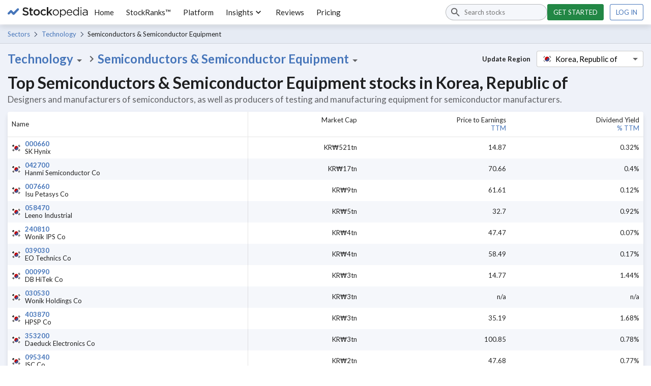

--- FILE ---
content_type: text/html; charset=utf-8
request_url: https://www.stockopedia.com/directory/shares/korea-republic-of-kr/sector/semiconductors-semiconductor-equipment-571010/
body_size: 23433
content:
<!DOCTYPE html><html lang="en-gb"><head><meta charSet="utf-8"/><meta name="viewport" content="width=device-width"/><title>Semiconductors &amp; Semiconductor Equipment Sector - Korea, Republic of | Stockopedia</title><meta name="description" content="Designers and manufacturers of semiconductors, as well as producers of testing and manufacturing equipment for semiconductor manufacturers."/><meta name="keywords" content="sector reports, sector analysis, stock market sectors, top performing sectors, types of sectors, sector diversification, 10 economic sectors"/><link rel="icon" href="https://www.stockopedia.com/images/favicon.ico" type="image/x-icon"/><link rel="shortcut icon" href="https://www.stockopedia.com/images/favicon.ico" type="image/x-icon"/><link rel="canonical" href="https://www.stockopedia.com/directory/shares/korea-republic-of-kr/sector/semiconductors-semiconductor-equipment-571010/"/><meta http-equiv="Content-type" content="text/html; charset=utf-8"/><meta property="og:title" content="Semiconductors &amp; Semiconductor Equipment Sector - Korea, Republic of | Stockopedia"/><meta property="og:description" content="Designers and manufacturers of semiconductors, as well as producers of testing and manufacturing equipment for semiconductor manufacturers."/><meta property="og:type" content="website"/><meta property="og:site_name" content="Stockopedia"/><meta property="fb:app_id" content="213300455850"/><meta name="google-site-verification" content="zOJDcY3lJ5sp49sXclOc4kDn0MDuvk0CFiuJNCnUEhA"/><meta name="Googlebot-News" content="noindex, nofollow"/><meta name="y_key" content="7dd41029ec5bb298"/><meta name="msvalidate.01" content="091CAD9360D2CA55173FBC556404FE39"/><link rel="dns-prefetch" href="https://images.stockopedia.com"/><link rel="dns-prefetch" href="https://www.facebook.com"/><link rel="dns-prefetch" href="https://connect.facebook.net"/><link rel="dns-prefetch" href="https://a.optmnstr.com"/><link rel="dns-prefetch" href="https://www.google.com"/><link rel="dns-prefetch" href="https://www.google.co.uk"/><link rel="dns-prefetch" href="https://www.googleadservices.com"/><link rel="dns-prefetch" href="https://www.google-analytics.com"/><link rel="dns-prefetch" href="https://www.googletagmanager.com"/><link rel="dns-prefetch" href="https://www.googleoptimize.com"/><link rel="dns-prefetch" href="https://googleads.g.doubleclick.net"/><link rel="dns-prefetch" href="https://vc.hotjar.io"/><meta name="next-head-count" content="31"/><link rel="preconnect" href="https://fonts.gstatic.com"/><script data-testid="hotjar-script">
          (function(h,o,t,j,a,r){
            h.hj=h.hj||function(){(h.hj.q=h.hj.q||[]).push(arguments)};
            h._hjSettings={hjid:824492,hjsv:6};
            a=o.getElementsByTagName('head')[0];
            r=o.createElement('script');r.async=1;
            r.src=t+h._hjSettings.hjid+j+h._hjSettings.hjsv;
            a.appendChild(r);
          })(window,document,'https://static.hotjar.com/c/hotjar-','.js?sv=');
        </script><link rel="preconnect" href="https://fonts.gstatic.com" crossorigin /><script id="gtm-config" data-nscript="beforeInteractive">
                    window.dataLayer = window.dataLayer || [];
                    window.dataLayer.push({
                      app: 'stockreports-app',
                      environment: 'stockreports-app',
                    });
                  </script><link rel="preload" href="/sr-assets/_next/static/css/4dca9ae7575cbfdc.css" as="style"/><link rel="stylesheet" href="/sr-assets/_next/static/css/4dca9ae7575cbfdc.css" data-n-g=""/><link rel="preload" href="/sr-assets/_next/static/css/a5f091134ecb1c6f.css" as="style"/><link rel="stylesheet" href="/sr-assets/_next/static/css/a5f091134ecb1c6f.css" data-n-p=""/><noscript data-n-css=""></noscript><script defer="" nomodule="" src="/sr-assets/_next/static/chunks/polyfills-c67a75d1b6f99dc8.js"></script><script src="/sr-assets/_next/static/chunks/webpack-06840b4c65071226.js" defer=""></script><script src="/sr-assets/_next/static/chunks/framework-8eb5547107e655d0.js" defer=""></script><script src="/sr-assets/_next/static/chunks/main-cad814d368239e48.js" defer=""></script><script src="/sr-assets/_next/static/chunks/pages/_app-e725a2ce9f0bfad2.js" defer=""></script><script src="/sr-assets/_next/static/chunks/2edb282b-f5e200dbc7816730.js" defer=""></script><script src="/sr-assets/_next/static/chunks/199-7bab0e3d65ba153b.js" defer=""></script><script src="/sr-assets/_next/static/chunks/958-598857a78e00b1a9.js" defer=""></script><script src="/sr-assets/_next/static/chunks/813-457383cf569124b7.js" defer=""></script><script src="/sr-assets/_next/static/chunks/pages/directory-066702a158051742.js" defer=""></script><script src="/sr-assets/_next/static/zOL-vRkGposvjiiLyNAow/_buildManifest.js" defer=""></script><script src="/sr-assets/_next/static/zOL-vRkGposvjiiLyNAow/_ssgManifest.js" defer=""></script><style data-href="https://fonts.googleapis.com/css2?family=Lato:ital,wght@0,400;0,700;1,400;1,700&display=swap">@font-face{font-family:'Lato';font-style:italic;font-weight:400;font-display:swap;src:url(https://fonts.gstatic.com/l/font?kit=S6u8w4BMUTPHjxswWA&skey=51512958f8cff7a8&v=v25) format('woff')}@font-face{font-family:'Lato';font-style:italic;font-weight:700;font-display:swap;src:url(https://fonts.gstatic.com/l/font?kit=S6u_w4BMUTPHjxsI5wqPHw&skey=5334e9c0b67702e2&v=v25) format('woff')}@font-face{font-family:'Lato';font-style:normal;font-weight:400;font-display:swap;src:url(https://fonts.gstatic.com/l/font?kit=S6uyw4BMUTPHvxo&skey=2d58b92a99e1c086&v=v25) format('woff')}@font-face{font-family:'Lato';font-style:normal;font-weight:700;font-display:swap;src:url(https://fonts.gstatic.com/l/font?kit=S6u9w4BMUTPHh6UVeww&skey=3480a19627739c0d&v=v25) format('woff')}@font-face{font-family:'Lato';font-style:italic;font-weight:400;font-display:swap;src:url(https://fonts.gstatic.com/s/lato/v25/S6u8w4BMUTPHjxsAUi-qNiXg7eU0.woff2) format('woff2');unicode-range:U+0100-02BA,U+02BD-02C5,U+02C7-02CC,U+02CE-02D7,U+02DD-02FF,U+0304,U+0308,U+0329,U+1D00-1DBF,U+1E00-1E9F,U+1EF2-1EFF,U+2020,U+20A0-20AB,U+20AD-20C0,U+2113,U+2C60-2C7F,U+A720-A7FF}@font-face{font-family:'Lato';font-style:italic;font-weight:400;font-display:swap;src:url(https://fonts.gstatic.com/s/lato/v25/S6u8w4BMUTPHjxsAXC-qNiXg7Q.woff2) format('woff2');unicode-range:U+0000-00FF,U+0131,U+0152-0153,U+02BB-02BC,U+02C6,U+02DA,U+02DC,U+0304,U+0308,U+0329,U+2000-206F,U+20AC,U+2122,U+2191,U+2193,U+2212,U+2215,U+FEFF,U+FFFD}@font-face{font-family:'Lato';font-style:italic;font-weight:700;font-display:swap;src:url(https://fonts.gstatic.com/s/lato/v25/S6u_w4BMUTPHjxsI5wq_FQftx9897sxZ.woff2) format('woff2');unicode-range:U+0100-02BA,U+02BD-02C5,U+02C7-02CC,U+02CE-02D7,U+02DD-02FF,U+0304,U+0308,U+0329,U+1D00-1DBF,U+1E00-1E9F,U+1EF2-1EFF,U+2020,U+20A0-20AB,U+20AD-20C0,U+2113,U+2C60-2C7F,U+A720-A7FF}@font-face{font-family:'Lato';font-style:italic;font-weight:700;font-display:swap;src:url(https://fonts.gstatic.com/s/lato/v25/S6u_w4BMUTPHjxsI5wq_Gwftx9897g.woff2) format('woff2');unicode-range:U+0000-00FF,U+0131,U+0152-0153,U+02BB-02BC,U+02C6,U+02DA,U+02DC,U+0304,U+0308,U+0329,U+2000-206F,U+20AC,U+2122,U+2191,U+2193,U+2212,U+2215,U+FEFF,U+FFFD}@font-face{font-family:'Lato';font-style:normal;font-weight:400;font-display:swap;src:url(https://fonts.gstatic.com/s/lato/v25/S6uyw4BMUTPHjxAwXiWtFCfQ7A.woff2) format('woff2');unicode-range:U+0100-02BA,U+02BD-02C5,U+02C7-02CC,U+02CE-02D7,U+02DD-02FF,U+0304,U+0308,U+0329,U+1D00-1DBF,U+1E00-1E9F,U+1EF2-1EFF,U+2020,U+20A0-20AB,U+20AD-20C0,U+2113,U+2C60-2C7F,U+A720-A7FF}@font-face{font-family:'Lato';font-style:normal;font-weight:400;font-display:swap;src:url(https://fonts.gstatic.com/s/lato/v25/S6uyw4BMUTPHjx4wXiWtFCc.woff2) format('woff2');unicode-range:U+0000-00FF,U+0131,U+0152-0153,U+02BB-02BC,U+02C6,U+02DA,U+02DC,U+0304,U+0308,U+0329,U+2000-206F,U+20AC,U+2122,U+2191,U+2193,U+2212,U+2215,U+FEFF,U+FFFD}@font-face{font-family:'Lato';font-style:normal;font-weight:700;font-display:swap;src:url(https://fonts.gstatic.com/s/lato/v25/S6u9w4BMUTPHh6UVSwaPGQ3q5d0N7w.woff2) format('woff2');unicode-range:U+0100-02BA,U+02BD-02C5,U+02C7-02CC,U+02CE-02D7,U+02DD-02FF,U+0304,U+0308,U+0329,U+1D00-1DBF,U+1E00-1E9F,U+1EF2-1EFF,U+2020,U+20A0-20AB,U+20AD-20C0,U+2113,U+2C60-2C7F,U+A720-A7FF}@font-face{font-family:'Lato';font-style:normal;font-weight:700;font-display:swap;src:url(https://fonts.gstatic.com/s/lato/v25/S6u9w4BMUTPHh6UVSwiPGQ3q5d0.woff2) format('woff2');unicode-range:U+0000-00FF,U+0131,U+0152-0153,U+02BB-02BC,U+02C6,U+02DA,U+02DC,U+0304,U+0308,U+0329,U+2000-206F,U+20AC,U+2122,U+2191,U+2193,U+2212,U+2215,U+FEFF,U+FFFD}</style></head><body><div id="__next"><header class="stk-public-header"><div class="stk-container stk-public-header__container"><a class="stk-public-header-logo" href="/"><svg aria-hidden="true" width="158" height="20" viewBox="0 0 158 20" preserveAspectRatio="xMidYMid meet" xmlns="http://www.w3.org/2000/svg" class="stk-logo-complete stk-public-header-logo__image stk-public-header-logo__image--complete" aria-label="Stockopedia Logo" role="img"><g fill="none" fill-rule="evenodd"><path d="M40.8 13.9c-.3.6-.7 1-1.2 1.5a5 5 0 0 1-1.7.9 9.8 9.8 0 0 1-5.7-.3c-1.1-.4-2.2-1-3.1-2l1.7-1.9c.7.7 1.5 1.2 2.3 1.5.7.4 1.6.6 2.6.6.8 0 1.5-.2 2-.6.5-.3.8-.8.8-1.4 0-.3 0-.6-.2-.8 0-.2-.3-.4-.5-.6l-1.1-.6-1.8-.5-2.2-.6a6 6 0 0 1-1.6-1c-.5-.3-.8-.7-1-1.2-.3-.5-.4-1.1-.4-1.9a4.3 4.3 0 0 1 1.5-3.3l1.7-1L35 .6a9 9 0 0 1 5.7 2l-1.5 2c-.7-.5-1.4-1-2.1-1.2C36.4 3 35.7 3 35 3a3 3 0 0 0-1.9.5c-.4.4-.7.8-.7 1.4 0 .3 0 .6.2.8 0 .2.3.4.6.6l1.1.6 1.8.5c.9.2 1.6.4 2.2.7.7.2 1.2.5 1.6.9a3.7 3.7 0 0 1 1.3 3c0 .7-.1 1.4-.4 2zm5.7-7v5.8c0 .5.1.9.4 1.1.2.2.6.4 1 .4.6 0 1.2-.2 1.7-.4V16a4.7 4.7 0 0 1-2.4.6c-.5 0-1 0-1.4-.2-.4-.1-.8-.3-1-.6-.4-.3-.6-.6-.8-1l-.2-1.7V6.9h-1.5V4.5h1.5V1.3h2.7v3.2h3.2V7h-3.2zm16.4 6a6.2 6.2 0 0 1-5.8 3.7 6.4 6.4 0 0 1-4.5-1.7 6 6 0 0 1-1.8-4.4A6 6 0 0 1 52.6 6a6.3 6.3 0 0 1 4.5-1.8A6.4 6.4 0 0 1 61.6 6a6.1 6.1 0 0 1 1.8 4.3A6 6 0 0 1 63 13zm-2.2-2.4a4.1 4.1 0 0 0-1-2.7c-.3-.4-.7-.6-1.2-.8-.4-.2-.9-.3-1.4-.3A3.4 3.4 0 0 0 53.8 9c-.2.4-.2 1-.2 1.4a4 4 0 0 0 1 2.8 3.5 3.5 0 0 0 5.8-1.2l.3-1.5zM72.5 7c-.5-.3-1-.4-1.8-.4a3 3 0 0 0-1.3.3 3.4 3.4 0 0 0-1.8 2c-.2.4-.3 1-.3 1.4 0 .6.1 1.1.3 1.6a3.7 3.7 0 0 0 1.8 2l1.5.3c.6 0 1.2-.1 1.7-.4l1.3-1 1.7 1.5c-.6.7-1.3 1.2-2 1.6-.8.4-1.7.6-2.9.6a6 6 0 0 1-6-6v-.1A6.3 6.3 0 0 1 66.3 6a6.1 6.1 0 0 1 4.4-1.8c1 0 2 .2 2.7.5.8.4 1.4 1 2 1.5l-1.7 1.8-1.3-1zm15.7 9.3H85l-3.6-5.1L80 13v3.4H77V0H80v9.8l4.8-5.3H88l-4.7 4.9 4.9 7zm12.1-3.5a6.1 6.1 0 0 1-3.2 3.3 6 6 0 0 1-2.4.4 5.9 5.9 0 0 1-4.3-1.7 5.9 5.9 0 0 1-1.7-4.3 6.1 6.1 0 0 1 1.7-4.3 6 6 0 0 1 4.4-1.8 6 6 0 0 1 6 6 6 6 0 0 1-.5 2.4zM99 10.6a4.7 4.7 0 0 0-1.2-3.2c-.4-.4-.8-.7-1.4-1a4 4 0 0 0-1.7-.3 4 4 0 0 0-3.9 2.7c-.2.6-.3 1.1-.3 1.7a4.7 4.7 0 0 0 1.2 3.3 4.3 4.3 0 0 0 3 1.3 4 4 0 0 0 3.1-1.3l1-1.4.2-1.8zm15.2 2.5c-.3.8-.7 1.4-1.3 2a5.4 5.4 0 0 1-5.2 1.3 5 5 0 0 1-2.2-1.3 7 7 0 0 1-.8-1V20H103V4.8h1.7V7l.8-1a5 5 0 0 1 2.2-1.4l1.4-.2a5.3 5.3 0 0 1 3.8 1.6c.6.5 1 1.2 1.3 1.9.3.7.5 1.6.5 2.5 0 1-.2 1.9-.5 2.6zm-1.3-2.5a5 5 0 0 0-.3-1.9c-.2-.5-.5-1-1-1.4a3.9 3.9 0 0 0-2.8-1.2c-.5 0-1 0-1.5.3a4.3 4.3 0 0 0-2.3 2.3c-.2.6-.4 1.2-.4 1.8 0 .8.2 1.4.4 2a4.3 4.3 0 0 0 3.8 2.6c.6 0 1.1-.1 1.6-.3.5-.2 1-.5 1.3-.9.4-.4.7-.8.9-1.4.2-.6.3-1.2.3-1.9zm14.2.7H118a4 4 0 0 0 4 3.9c.8 0 1.5-.2 2-.5.7-.3 1.2-.7 1.7-1.2l1 1a5.8 5.8 0 0 1-4.8 2.2 5.7 5.7 0 0 1-4-1.7c-.5-.6-1-1.2-1.2-2-.3-.7-.5-1.5-.5-2.4 0-.8.2-1.6.4-2.4a6 6 0 0 1 1.2-2A5.4 5.4 0 0 1 124 5a5 5 0 0 1 1.7 1.3c.5.6.8 1.2 1 2 .3.7.4 1.5.4 2.4V11.3zm-2-3l-.8-1.1a3.3 3.3 0 0 0-2.6-1.2 3.4 3.4 0 0 0-2.5 1.1l-.8 1.2a5 5 0 0 0-.4 1.6h7.4l-.3-1.5zm13.4 8V14a9 9 0 0 1-.8 1l-1 .9a4.5 4.5 0 0 1-2.6.7 5.3 5.3 0 0 1-3.8-1.6c-.5-.5-1-1.1-1.2-1.8-.3-.8-.5-1.6-.5-2.6s.2-1.8.5-2.6a5.7 5.7 0 0 1 3-3 5.2 5.2 0 0 1 6.4 2V0h1.8v16.4h-1.8zm.1-5.8l-.3-1.8a4.3 4.3 0 0 0-3.9-2.6c-.5 0-1 0-1.6.3-.5.2-.9.5-1.2.9-.4.3-.7.8-1 1.4l-.2 1.8c0 .8 0 1.4.3 2 .2.5.5 1 .9 1.4a3.9 3.9 0 0 0 2.8 1.2c.6 0 1-.1 1.6-.3a4.3 4.3 0 0 0 2.3-2.4c.2-.5.3-1.1.3-1.8zm4.6-8.3V.3h2v2h-2zm1.9 14.2h-1.7V4.8h1.7v11.6zm10.7 0v-1.7c-.4.5-1 1-1.6 1.3a5.8 5.8 0 0 1-4.1.4c-.6-.1-1-.4-1.4-.7-.4-.3-.8-.7-1-1.1-.3-.5-.4-1-.4-1.6 0-.7.1-1.2.4-1.7.2-.5.5-.8 1-1.2.4-.3 1-.5 1.6-.7l2-.2a12 12 0 0 1 3.5.5v-.4c0-1-.3-1.8-1-2.3-.5-.5-1.4-.8-2.4-.8a7.2 7.2 0 0 0-3.5.8l-.6-1.4 2-.7c.6-.2 1.4-.3 2.2-.3 1.7 0 3 .4 3.8 1.3.8.8 1.2 2 1.2 3.4v7h-1.7zm0-5.4l-1.5-.3-1.9-.2c-1 0-1.9.3-2.4.7a2 2 0 0 0-1 1.7 2 2 0 0 0 1 1.7c.2.2.5.4.9.5l1 .1c.6 0 1.1 0 1.6-.2l1.2-.6.8-1c.2-.4.3-.8.3-1.3v-1z" class="stk-logo-complete__text" data-test-id="stk-logo-complete-text"></path><path d="M8.1 9.5L3.6 14c-.8.9-2.1.9-3 0-.8-.8-.8-2.1 0-3l4.5-4.5c.9-.9 2.2-.9 3 0 .9.8.9 2.2 0 3zM21.7 6l-8.5 8.6c-.9.8-2.2.8-3 0-.9-.9-.9-2.2 0-3l8.5-8.7c.8-.8 2.2-.8 3 0 .8.9.8 2.2 0 3z" class="stk-logo-complete__symbol" data-test-id="stk-logo-complete-symbol"></path><path d="M10.2 14.6l-5-5.1c-.9-.8-.9-2.2 0-3 .8-.9 2.1-.9 3 0l5 5c.8.9.8 2.2 0 3-.9.9-2.2.9-3 0z" class="stk-logo-complete__symbol" data-test-id="stk-logo-complete-symbol"></path></g></svg><svg aria-hidden="true" width="33" height="19" viewBox="0 0 33 19" fill="none" xmlns="http://www.w3.org/2000/svg" class="stk-logo-compact stk-public-header-logo__image stk-public-header-logo__image--compact" aria-label="Stockopedia Logo" role="img"><path d="M13.1743 10.5022L5.98635 17.7822C4.63153 19.1307 2.36931 19.164 1.04707 17.7822C-0.274146 16.3994 -0.307198 13.9895 1.04714 12.6411L8.23506 5.36189C9.58988 4.01345 11.8525 3.98015 13.1743 5.36189C14.496 6.74394 14.5292 9.1538 13.1743 10.5022Z" class="stk-logo-compact__symbol"></path><path d="M31.953 6.34709L20.6938 17.7949C19.3391 19.1433 17.0769 19.1765 15.7546 17.7946C14.4332 16.4117 14.4 14.0017 15.7543 12.6534L27.0133 1.20637C28.3681 -0.141976 30.6307 -0.175113 31.9525 1.20673C33.2744 2.58887 33.3077 4.99874 31.953 6.34709Z" class="stk-logo-compact__symbol"></path><path d="M13.2769 5.48545L20.5973 12.7697C21.9257 14.1449 21.9536 16.4362 20.5863 17.7723C19.2181 19.1073 16.8386 19.1354 15.5103 17.7608L8.19062 10.4766C6.86226 9.10138 6.83443 6.80969 8.20163 5.47407C9.56913 4.13845 11.9486 4.11026 13.2769 5.48545Z" class="stk-logo-compact__symbol"></path></svg></a><div class="stk-stock-search stk-public-header-search"><div class="stk-stock-search-input"><style data-emotion="css q7mezt">.css-q7mezt{-webkit-user-select:none;-moz-user-select:none;-ms-user-select:none;user-select:none;width:1em;height:1em;display:inline-block;-webkit-flex-shrink:0;-ms-flex-negative:0;flex-shrink:0;-webkit-transition:fill 200ms cubic-bezier(0.4, 0, 0.2, 1) 0ms;transition:fill 200ms cubic-bezier(0.4, 0, 0.2, 1) 0ms;fill:currentColor;font-size:1.5rem;}</style><svg class="MuiSvgIcon-root MuiSvgIcon-fontSizeMedium stk-stock-search-input__icon css-q7mezt" focusable="false" aria-hidden="true" viewBox="0 0 24 24"><path d="M15.5 14h-.79l-.28-.27C15.41 12.59 16 11.11 16 9.5 16 5.91 13.09 3 9.5 3S3 5.91 3 9.5 5.91 16 9.5 16c1.61 0 3.09-.59 4.23-1.57l.27.28v.79l5 4.99L20.49 19zm-6 0C7.01 14 5 11.99 5 9.5S7.01 5 9.5 5 14 7.01 14 9.5 11.99 14 9.5 14"></path></svg><input aria-controls=":R254m:-stk-stock-search-listbox" aria-expanded="false" aria-haspopup="listbox" aria-label="Search stocks" role="combobox" aria-autocomplete="list" type="search" class="stk-stock-search-input__field" placeholder="Search stocks" value=""/></div><ul class="stk-stock-search-results" role="listbox" id=":R254m:-stk-stock-search-listbox"></ul></div><nav class="stk-public-header-navigation"><ul class="stk-public-header-navigation__list"><li class="stk-public-header-navigation__list-item"><a class="stk-public-header-navigation__target" href="/">Home</a></li><li class="stk-public-header-navigation__list-item"><a class="stk-public-header-navigation__target" href="/stockranks">StockRanks™</a></li><li class="stk-public-header-navigation__list-item"><a class="stk-public-header-navigation__target" href="/features">Platform</a></li><li class="stk-public-header-navigation__list-item"><button class="stk-public-header-navigation__target stk-public-header-sub-nav-link" role="button">Insights<style data-emotion="css 1q2r1cx">.css-1q2r1cx{-webkit-user-select:none;-moz-user-select:none;-ms-user-select:none;user-select:none;width:1em;height:1em;display:inline-block;-webkit-flex-shrink:0;-ms-flex-negative:0;flex-shrink:0;-webkit-transition:fill 200ms cubic-bezier(0.4, 0, 0.2, 1) 0ms;transition:fill 200ms cubic-bezier(0.4, 0, 0.2, 1) 0ms;fill:currentColor;font-size:1.5rem;font-size:20px;}</style><svg class="MuiSvgIcon-root MuiSvgIcon-fontSizeMedium stk-public-header-sub-nav-link__dropdown-icon css-1q2r1cx" focusable="false" aria-hidden="true" viewBox="0 0 24 24"><path d="M7.41 8.59 12 13.17l4.59-4.58L18 10l-6 6-6-6z"></path></svg></button><div class="stk-public-header-sub-nav stk-public-header-sub-nav--position-left"><ul class="stk-public-header-sub-nav-list-layout"><ul class="stk-public-header-sub-nav-list"><li class="stk-public-header-sub-nav-list__title"><span>Research &amp; Discuss</span></li><li class="stk-public-header-sub-nav-list__item"><a class="stk-public-header-sub-nav-anchor stk-public-header-sub-nav-list__link" href="/stock-research"><span class="stk-public-header-sub-nav-anchor__label">Editorial &amp; Community</span><span class="stk-public-header-sub-nav-anchor__description"></span></a></li></ul><ul class="stk-public-header-sub-nav-list"><li class="stk-public-header-sub-nav-list__title"><span>Learn &amp; Improve</span></li><li class="stk-public-header-sub-nav-list__item"><a class="stk-public-header-sub-nav-anchor stk-public-header-sub-nav-list__link" href="/academy/events"><span class="stk-public-header-sub-nav-anchor__label">Webinars &amp; Masterclasses</span><span class="stk-public-header-sub-nav-anchor__description"></span></a></li><li class="stk-public-header-sub-nav-list__item"><a class="stk-public-header-sub-nav-anchor stk-public-header-sub-nav-list__link" href="/academy"><span class="stk-public-header-sub-nav-anchor__label">Stockopedia Academy</span><span class="stk-public-header-sub-nav-anchor__description"></span></a></li></ul></ul></div></li><li class="stk-public-header-navigation__list-item"><a class="stk-public-header-navigation__target" href="/reviews/">Reviews</a></li><li class="stk-public-header-navigation__list-item"><a class="stk-public-header-navigation__target" href="/plans/?cardless=1">Pricing</a></li></ul></nav><div class="stk-public-header-drawer"><button tabindex="-1" class="stk-button stk-button--ghost stk-public-header-drawer__menu-button" aria-label="Menu" type="button"><span class="stk-button__slot"><style data-emotion="css q7mezt">.css-q7mezt{-webkit-user-select:none;-moz-user-select:none;-ms-user-select:none;user-select:none;width:1em;height:1em;display:inline-block;-webkit-flex-shrink:0;-ms-flex-negative:0;flex-shrink:0;-webkit-transition:fill 200ms cubic-bezier(0.4, 0, 0.2, 1) 0ms;transition:fill 200ms cubic-bezier(0.4, 0, 0.2, 1) 0ms;fill:currentColor;font-size:1.5rem;}</style><svg class="MuiSvgIcon-root MuiSvgIcon-fontSizeMedium css-q7mezt" focusable="false" aria-hidden="true" viewBox="0 0 24 24"><path d="M3 18h18v-2H3zm0-5h18v-2H3zm0-7v2h18V6z"></path></svg></span></button><style data-emotion="css 14yoxd">.css-14yoxd{z-index:1200;}</style></div><div class="stk-public-header-cta"><a href="/plans/?cardless=1" class="stk-button stk-button--primary stk-button--success">Get started</a><a href="/auth/login" class="stk-button">Log in</a></div><button class="stk-button stk-button--ghost stk-public-header-search__close-button" type="button"><span class="stk-button__slot"><style data-emotion="css q7mezt">.css-q7mezt{-webkit-user-select:none;-moz-user-select:none;-ms-user-select:none;user-select:none;width:1em;height:1em;display:inline-block;-webkit-flex-shrink:0;-ms-flex-negative:0;flex-shrink:0;-webkit-transition:fill 200ms cubic-bezier(0.4, 0, 0.2, 1) 0ms;transition:fill 200ms cubic-bezier(0.4, 0, 0.2, 1) 0ms;fill:currentColor;font-size:1.5rem;}</style><svg class="MuiSvgIcon-root MuiSvgIcon-fontSizeMedium css-q7mezt" focusable="false" aria-hidden="true" viewBox="0 0 24 24"><path d="M19 6.41 17.59 5 12 10.59 6.41 5 5 6.41 10.59 12 5 17.59 6.41 19 12 13.41 17.59 19 19 17.59 13.41 12z"></path></svg></span></button><button class="stk-button stk-button--ghost stk-public-header-search__trigger-button" type="button"><span class="stk-button__slot"><style data-emotion="css q7mezt">.css-q7mezt{-webkit-user-select:none;-moz-user-select:none;-ms-user-select:none;user-select:none;width:1em;height:1em;display:inline-block;-webkit-flex-shrink:0;-ms-flex-negative:0;flex-shrink:0;-webkit-transition:fill 200ms cubic-bezier(0.4, 0, 0.2, 1) 0ms;transition:fill 200ms cubic-bezier(0.4, 0, 0.2, 1) 0ms;fill:currentColor;font-size:1.5rem;}</style><svg class="MuiSvgIcon-root MuiSvgIcon-fontSizeMedium css-q7mezt" focusable="false" aria-hidden="true" viewBox="0 0 24 24"><path d="M15.5 14h-.79l-.28-.27C15.41 12.59 16 11.11 16 9.5 16 5.91 13.09 3 9.5 3S3 5.91 3 9.5 5.91 16 9.5 16c1.61 0 3.09-.59 4.23-1.57l.27.28v.79l5 4.99L20.49 19zm-6 0C7.01 14 5 11.99 5 9.5S7.01 5 9.5 5 14 7.01 14 9.5 11.99 14 9.5 14"></path></svg></span></button></div></header><div role="navigation" class="breadcrumbs_breadcrumbs___HMHv enhance-colors" aria-label="Breadcrumbs navigation"><div class="stk-container stk-breadcrumbs"><a class="stk-breadcrumbs__link stk-breadcrumbs__link--trivial" href="/sectors/korea-republic-of-kr/">Sectors</a><a class="stk-breadcrumbs__link" href="/directory/shares/korea-republic-of-kr/sector/technology-57/">Technology</a><span class="stk-breadcrumbs__label">Semiconductors &amp; Semiconductor Equipment</span></div></div><main><div class="stk-container"><div class="directory-main_dropdowns__syQgZ"><div class="sector-dropdown_sector-dropdowns__ojJXs"><div><div><div class="dropdown_dropdown__Z5zjC"><button class="dropdown_dropdown__button--default__XcYdd">Technology<svg class="material-icon_material-icon__gXBMC" xmlns="http://www.w3.org/2000/svg" viewBox="0 0 24 24" style="--material-icon-fill:var(--stk-color-text-secondary);--material-icon-size:24px"><use href="#icon-arrow-drop-down"></use></svg></button><div data-testid="dropdown-menu" class="dropdown_dropdown__menu__duhMH"><ul><li class=""><a href="/directory/shares/korea-republic-of-kr/sector/all/">All sectors</a></li><li class=""><a href="/directory/shares/korea-republic-of-kr/sector/basic-materials-51/">Basic Materials</a></li><li class=""><a href="/directory/shares/korea-republic-of-kr/sector/consumer-cyclicals-53/">Consumer Cyclicals</a></li><li class=""><a href="/directory/shares/korea-republic-of-kr/sector/consumer-defensives-54/">Consumer Defensives</a></li><li class=""><a href="/directory/shares/korea-republic-of-kr/sector/energy-50/">Energy</a></li><li class=""><a href="/directory/shares/korea-republic-of-kr/sector/financials-55/">Financials</a></li><li class=""><a href="/directory/shares/korea-republic-of-kr/sector/healthcare-56/">Healthcare</a></li><li class=""><a href="/directory/shares/korea-republic-of-kr/sector/industrials-52/">Industrials</a></li><li class="dropdown_dropdown__menu-item--active__Zm7eJ"><a href="/directory/shares/korea-republic-of-kr/sector/technology-57/">Technology</a></li><li class=""><a href="/directory/shares/korea-republic-of-kr/sector/telecoms-58/">Telecoms</a></li><li class=""><a href="/directory/shares/korea-republic-of-kr/sector/utilities-59/">Utilities</a></li></ul></div></div></div></div><svg class="material-icon_material-icon__gXBMC" xmlns="http://www.w3.org/2000/svg" viewBox="0 0 24 24" style="--material-icon-fill:var(--stk-color-text-secondary);--material-icon-size:24px"><use href="#icon-chevron-right"></use></svg><div><div><div class="dropdown_dropdown__Z5zjC"><button class="dropdown_dropdown__button--default__XcYdd">Semiconductors &amp; Semiconductor Equipment<svg class="material-icon_material-icon__gXBMC" xmlns="http://www.w3.org/2000/svg" viewBox="0 0 24 24" style="--material-icon-fill:var(--stk-color-text-secondary);--material-icon-size:24px"><use href="#icon-arrow-drop-down"></use></svg></button><div data-testid="dropdown-menu" class="dropdown_dropdown__menu__duhMH"><ul><li class=""><a href="/directory/shares/korea-republic-of-kr/sector/technology-57/">All industry groups</a></li><li class=""><a href="/directory/shares/korea-republic-of-kr/sector/software-it-services-572010/">Software &amp; IT Services</a></li><li class="dropdown_dropdown__menu-item--active__Zm7eJ"><a href="/directory/shares/korea-republic-of-kr/sector/semiconductors-semiconductor-equipment-571010/">Semiconductors &amp; Semiconductor Equipment</a></li><li class=""><a href="/directory/shares/korea-republic-of-kr/sector/computers-phones-household-electronics-571060/">Computers, Phones &amp; Household Electronics</a></li><li class=""><a href="/directory/shares/korea-republic-of-kr/sector/communications-networking-571020/">Communications &amp; Networking</a></li><li class=""><a href="/directory/shares/korea-republic-of-kr/sector/electronic-equipments-parts-571040/">Electronic Equipments &amp; Parts</a></li><li class=""><a href="/directory/shares/korea-republic-of-kr/sector/office-equipment-571050/">Office Equipment</a></li></ul></div></div></div></div></div><div class="region-dropdown_region-dropdown__LThEK"><label class="region-dropdown_region-dropdown__label__L8ZUq">Update Region</label><div><div><div class="dropdown_dropdown__Z5zjC"><button class="dropdown_dropdown__button--variant-a__4PjxA"><div class="region-dropdown_region-dropdown__title__eK7Io"><input class="region-dropdown_region-dropdown__search__TaR8B" data-value="" value=""/><img class="region-dropdown_flag__Vyog7 flag_flag__0NqKp flag_flag--circular__hlY0M" src="https://cdnjs.cloudflare.com/ajax/libs/flag-icon-css/3.4.3/flags/1x1/kr.svg" alt="kr flag icon" width="16" height="16" loading="lazy"/><span class="region-dropdown_region-dropdown__title-text__Gh0Hb">Korea, Republic of</span></div><svg class="material-icon_material-icon__gXBMC" xmlns="http://www.w3.org/2000/svg" viewBox="0 0 24 24" style="--material-icon-fill:var(--stk-color-text-secondary);--material-icon-size:24px"><use href="#icon-arrow-drop-down"></use></svg></button><div data-testid="dropdown-menu" class="dropdown_dropdown__menu__duhMH dropdown_dropdown__menu--right__ErC5S"><ul><li class="region-dropdown_all-regions__4C0FJ"><a class="region-dropdown_region-link__zq08i" href="/directory/shares/global/sector/semiconductors-semiconductor-equipment-571010/"><svg class="region-dropdown_flag__Vyog7" width="16px" height="16px" viewBox="0 0 512 512" version="1.1" xmlns="http://www.w3.org/2000/svg"><g id="all" stroke="none" stroke-width="1" fill="none" fill-rule="evenodd"><g fill-rule="nonzero"><g id="Globe"><ellipse id="Oval" fill="#FFFFFF" cx="256" cy="256.506931" rx="256" ry="255.493069"></ellipse><path d="M74.5,76.4883623 C121.955429,27.4168224 187.643878,0.0950887521 256,0.997240708 C326.5,0.997240708 386.8,25.9282584 436.9,75.8900179 C486.9,125.851777 512,185.985392 512,256.290862 C512,326.596332 487,386.729946 436.9,436.691706 C386.8,486.553741 326.5,511.584483 256,511.584483 C185.5,511.584483 125.2,486.653465 75.1,436.691706 C25.1,386.729946 0,326.596332 0,256.290862 C0,185.985392 24.8,126.051225 74.5,76.4883623 Z" id="Path" fill="#5C87C6"></path><path d="M407.4,394.109528 C442.944018,357.076724 462.387156,307.545721 461.5,256.290862 C461.5,213.908132 449.7,175.514365 426.1,141.209284 C403.337091,107.564694 370.823161,81.6461962 332.9,66.9148515 L332.9,77.6850511 C332.9,91.2475248 327.7,103.114689 317.3,113.087096 C307.792715,122.679439 294.824455,128.067971 281.3,128.045707 L230.8,128.045707 L230.8,179.603051 C230.8,186.783185 228.2,192.766629 222.9,197.553384 C217.874205,202.270961 211.201053,204.846989 204.3,204.733517 L153.8,204.733517 L153.8,256.290862 L307.7,256.290862 C314.441497,256.095871 320.965452,258.680871 325.734415,263.436675 C330.503378,268.192479 333.09553,274.698432 332.9,281.421328 L332.9,358.208862 L358.2,358.208862 C382.2,358.208862 398.6,370.175751 407.4,394.109528 Z M230.8,458.930174 L230.8,409.666483 C217.128721,409.674762 204.062754,404.044106 194.7,394.109528 C184.763247,384.796355 179.119278,371.807749 179.1,358.208862 L179.1,332.978672 L56.5,210.716962 C40.0975802,274.976145 57.5352344,343.144638 102.8,391.71615 C135.717165,429.050969 181.29859,452.950698 230.8,458.83045 L230.8,458.930174 Z" id="Shape" fill="#A1CFA3"></path></g><g id="Pin" transform="translate(125.000000, 79.000000)"><path d="M36.1397935,36.6081382 C60.6632248,12.1697324 90.3494837,0 125,0 C159.749801,0 189.138205,11.9718506 213.562351,36.2123746 C237.887212,60.3539576 250,89.6404682 250,124.071906 C249.368895,144.41527 244.99397,164.47015 237.092931,183.238573 C228.607268,205.043746 218.034246,225.983942 205.520254,245.769231 C193.208896,265.260591 181.096108,283.366778 169.082605,300.384615 C159.384066,314.230976 149.149996,327.697072 138.403495,340.752508 L125,355 L111.596505,339.565217 C86.6672409,309.757736 63.8114918,278.287151 43.1890389,245.373467 C32.2676728,227.26728 22.3391581,206.885452 13.4034948,184.0301 C5.28025174,165.033388 0.736663211,144.708438 0,124.071906 C0,89.6404682 12.0135028,60.4528986 36.0405083,36.6081382 L36.1397935,36.6081382 Z" id="Path" fill="#293140"></path><path d="M53.5263317,174.572228 C68.5542362,199.361364 95.6863415,214.102783 124.545424,213.158329 C155.208263,213.158329 178.947236,200.229996 195.564516,174.572228 C195.564516,163.931216 187.354788,155.179729 170.935332,148.218319 C154.515876,141.256909 139.085544,137.776204 124.545424,137.776204 C110.104216,137.776204 94.5749714,141.256909 78.1555155,148.218319 C61.7360597,155.179729 53.4274194,163.931216 53.4274194,174.572228 L53.5263317,174.572228 Z" id="Path" fill="#000000"></path><path d="M53.5263317,174.572228 C68.5542362,199.361364 95.6863415,214.102783 124.545424,213.158329 C155.208263,213.158329 178.947236,200.229996 195.564516,174.572228 C195.564516,163.931216 187.354788,155.179729 170.935332,148.218319 C154.515876,141.256909 139.085544,137.776204 124.545424,137.776204 C110.104216,137.776204 94.5749714,141.256909 78.1555155,148.218319 C61.7360597,155.179729 53.4274194,163.931216 53.4274194,174.572228 L53.5263317,174.572228 Z" id="Path" fill="#FFFFFF"></path><g id="Group" transform="translate(87.701613, 34.192635)"><path d="M61.7492019,11.4446854 C55.1735967,4.51204294 46.0280725,0.584411605 36.4609585,0.584411605 C26.8938445,0.584411605 17.7483203,4.51204294 11.1727151,11.4446854 C4.20943109,17.9402136 0.239595319,27.0131051 0.199512769,36.5234744 C0.199512769,46.5748938 3.79074261,55.1335281 11.1727151,62.0998584 C17.8465738,68.8524658 26.9553873,72.6540981 36.4609585,72.6540981 C45.9665297,72.6540981 55.0753433,68.8524658 61.7492019,62.0998584 C69.031418,55.1335281 72.7224042,46.5748938 72.7224042,36.5234744 C72.7224042,27.069169 69.031418,18.6100537 61.7492019,11.4446854 Z" id="Path" fill="#000000"></path><path d="M61.7492019,11.4446854 C55.1735967,4.51204294 46.0280725,0.584411605 36.4609585,0.584411605 C26.8938445,0.584411605 17.7483203,4.51204294 11.1727151,11.4446854 C4.20943109,17.9402136 0.239595319,27.0131051 0.199512769,36.5234744 C0.199512769,46.5748938 3.79074261,55.1335281 11.1727151,62.0998584 C17.8465738,68.8524658 26.9553873,72.6540981 36.4609585,72.6540981 C45.9665297,72.6540981 55.0753433,68.8524658 61.7492019,62.0998584 C69.031418,55.1335281 72.7224042,46.5748938 72.7224042,36.5234744 C72.7224042,27.069169 69.031418,18.6100537 61.7492019,11.4446854 Z" id="Path" fill="#FFFFFF"></path></g></g></g></g></svg>All regions</a></li><li class="region-dropdown_region__TqSQK"><a href="/directory/shares/asia-xs/sector/semiconductors-semiconductor-equipment-571010/">Asia</a></li><li class=""><a class="region-dropdown_region-link__zq08i" href="/directory/shares/hong-kong-hk/sector/semiconductors-semiconductor-equipment-571010/"><img class="region-dropdown_flag__Vyog7 flag_flag__0NqKp flag_flag--circular__hlY0M" src="https://cdnjs.cloudflare.com/ajax/libs/flag-icon-css/3.4.3/flags/1x1/hk.svg" alt="hk flag icon" width="16" height="16" loading="lazy"/>Hong Kong</a></li><li class=""><a class="region-dropdown_region-link__zq08i" href="/directory/shares/india-in/sector/semiconductors-semiconductor-equipment-571010/"><img class="region-dropdown_flag__Vyog7 flag_flag__0NqKp flag_flag--circular__hlY0M" src="https://cdnjs.cloudflare.com/ajax/libs/flag-icon-css/3.4.3/flags/1x1/in.svg" alt="in flag icon" width="16" height="16" loading="lazy"/>India</a></li><li class=""><a class="region-dropdown_region-link__zq08i" href="/directory/shares/japan-jp/sector/semiconductors-semiconductor-equipment-571010/"><img class="region-dropdown_flag__Vyog7 flag_flag__0NqKp flag_flag--circular__hlY0M" src="https://cdnjs.cloudflare.com/ajax/libs/flag-icon-css/3.4.3/flags/1x1/jp.svg" alt="jp flag icon" width="16" height="16" loading="lazy"/>Japan</a></li><li class="dropdown_dropdown__menu-item--active__Zm7eJ"><a class="region-dropdown_region-link__zq08i" href="/directory/shares/korea-republic-of-kr/sector/semiconductors-semiconductor-equipment-571010/"><img class="region-dropdown_flag__Vyog7 flag_flag__0NqKp flag_flag--circular__hlY0M" src="https://cdnjs.cloudflare.com/ajax/libs/flag-icon-css/3.4.3/flags/1x1/kr.svg" alt="kr flag icon" width="16" height="16" loading="lazy"/>Korea, Republic of</a></li><li class=""><a class="region-dropdown_region-link__zq08i" href="/directory/shares/singapore-sg/sector/semiconductors-semiconductor-equipment-571010/"><img class="region-dropdown_flag__Vyog7 flag_flag__0NqKp flag_flag--circular__hlY0M" src="https://cdnjs.cloudflare.com/ajax/libs/flag-icon-css/3.4.3/flags/1x1/sg.svg" alt="sg flag icon" width="16" height="16" loading="lazy"/>Singapore</a></li><li class=""><a class="region-dropdown_region-link__zq08i" href="/directory/shares/taiwan-tw/sector/semiconductors-semiconductor-equipment-571010/"><img class="region-dropdown_flag__Vyog7 flag_flag__0NqKp flag_flag--circular__hlY0M" src="https://cdnjs.cloudflare.com/ajax/libs/flag-icon-css/3.4.3/flags/1x1/tw.svg" alt="tw flag icon" width="16" height="16" loading="lazy"/>Taiwan</a></li><li class="region-dropdown_region__TqSQK"><a href="/directory/shares/australasia-xp/sector/semiconductors-semiconductor-equipment-571010/">Australasia</a></li><li class=""><a class="region-dropdown_region-link__zq08i" href="/directory/shares/australia-au/sector/semiconductors-semiconductor-equipment-571010/"><img class="region-dropdown_flag__Vyog7 flag_flag__0NqKp flag_flag--circular__hlY0M" src="https://cdnjs.cloudflare.com/ajax/libs/flag-icon-css/3.4.3/flags/1x1/au.svg" alt="au flag icon" width="16" height="16" loading="lazy"/>Australia</a></li><li class=""><a class="region-dropdown_region-link__zq08i" href="/directory/shares/new-zealand-nz/sector/semiconductors-semiconductor-equipment-571010/"><img class="region-dropdown_flag__Vyog7 flag_flag__0NqKp flag_flag--circular__hlY0M" src="https://cdnjs.cloudflare.com/ajax/libs/flag-icon-css/3.4.3/flags/1x1/nz.svg" alt="nz flag icon" width="16" height="16" loading="lazy"/>New Zealand</a></li><li class="region-dropdown_region__TqSQK"><a href="/directory/shares/europe-eu/sector/semiconductors-semiconductor-equipment-571010/">Europe</a></li><li class=""><a class="region-dropdown_region-link__zq08i" href="/directory/shares/austria-at/sector/semiconductors-semiconductor-equipment-571010/"><img class="region-dropdown_flag__Vyog7 flag_flag__0NqKp flag_flag--circular__hlY0M" src="https://cdnjs.cloudflare.com/ajax/libs/flag-icon-css/3.4.3/flags/1x1/at.svg" alt="at flag icon" width="16" height="16" loading="lazy"/>Austria</a></li><li class=""><a class="region-dropdown_region-link__zq08i" href="/directory/shares/belgium-be/sector/semiconductors-semiconductor-equipment-571010/"><img class="region-dropdown_flag__Vyog7 flag_flag__0NqKp flag_flag--circular__hlY0M" src="https://cdnjs.cloudflare.com/ajax/libs/flag-icon-css/3.4.3/flags/1x1/be.svg" alt="be flag icon" width="16" height="16" loading="lazy"/>Belgium</a></li><li class=""><a class="region-dropdown_region-link__zq08i" href="/directory/shares/bosnia-herzegovina-ba/sector/semiconductors-semiconductor-equipment-571010/"><img class="region-dropdown_flag__Vyog7 flag_flag__0NqKp flag_flag--circular__hlY0M" src="https://cdnjs.cloudflare.com/ajax/libs/flag-icon-css/3.4.3/flags/1x1/ba.svg" alt="ba flag icon" width="16" height="16" loading="lazy"/>Bosnia Herzegovina</a></li><li class=""><a class="region-dropdown_region-link__zq08i" href="/directory/shares/bulgaria-bg/sector/semiconductors-semiconductor-equipment-571010/"><img class="region-dropdown_flag__Vyog7 flag_flag__0NqKp flag_flag--circular__hlY0M" src="https://cdnjs.cloudflare.com/ajax/libs/flag-icon-css/3.4.3/flags/1x1/bg.svg" alt="bg flag icon" width="16" height="16" loading="lazy"/>Bulgaria</a></li><li class=""><a class="region-dropdown_region-link__zq08i" href="/directory/shares/cyprus-cy/sector/semiconductors-semiconductor-equipment-571010/"><img class="region-dropdown_flag__Vyog7 flag_flag__0NqKp flag_flag--circular__hlY0M" src="https://cdnjs.cloudflare.com/ajax/libs/flag-icon-css/3.4.3/flags/1x1/cy.svg" alt="cy flag icon" width="16" height="16" loading="lazy"/>Cyprus</a></li><li class=""><a class="region-dropdown_region-link__zq08i" href="/directory/shares/czech-republic-cz/sector/semiconductors-semiconductor-equipment-571010/"><img class="region-dropdown_flag__Vyog7 flag_flag__0NqKp flag_flag--circular__hlY0M" src="https://cdnjs.cloudflare.com/ajax/libs/flag-icon-css/3.4.3/flags/1x1/cz.svg" alt="cz flag icon" width="16" height="16" loading="lazy"/>Czech Republic</a></li><li class=""><a class="region-dropdown_region-link__zq08i" href="/directory/shares/denmark-dk/sector/semiconductors-semiconductor-equipment-571010/"><img class="region-dropdown_flag__Vyog7 flag_flag__0NqKp flag_flag--circular__hlY0M" src="https://cdnjs.cloudflare.com/ajax/libs/flag-icon-css/3.4.3/flags/1x1/dk.svg" alt="dk flag icon" width="16" height="16" loading="lazy"/>Denmark</a></li><li class=""><a class="region-dropdown_region-link__zq08i" href="/directory/shares/estonia-ee/sector/semiconductors-semiconductor-equipment-571010/"><img class="region-dropdown_flag__Vyog7 flag_flag__0NqKp flag_flag--circular__hlY0M" src="https://cdnjs.cloudflare.com/ajax/libs/flag-icon-css/3.4.3/flags/1x1/ee.svg" alt="ee flag icon" width="16" height="16" loading="lazy"/>Estonia</a></li><li class=""><a class="region-dropdown_region-link__zq08i" href="/directory/shares/finland-fi/sector/semiconductors-semiconductor-equipment-571010/"><img class="region-dropdown_flag__Vyog7 flag_flag__0NqKp flag_flag--circular__hlY0M" src="https://cdnjs.cloudflare.com/ajax/libs/flag-icon-css/3.4.3/flags/1x1/fi.svg" alt="fi flag icon" width="16" height="16" loading="lazy"/>Finland</a></li><li class=""><a class="region-dropdown_region-link__zq08i" href="/directory/shares/france-fr/sector/semiconductors-semiconductor-equipment-571010/"><img class="region-dropdown_flag__Vyog7 flag_flag__0NqKp flag_flag--circular__hlY0M" src="https://cdnjs.cloudflare.com/ajax/libs/flag-icon-css/3.4.3/flags/1x1/fr.svg" alt="fr flag icon" width="16" height="16" loading="lazy"/>France</a></li><li class=""><a class="region-dropdown_region-link__zq08i" href="/directory/shares/germany-de/sector/semiconductors-semiconductor-equipment-571010/"><img class="region-dropdown_flag__Vyog7 flag_flag__0NqKp flag_flag--circular__hlY0M" src="https://cdnjs.cloudflare.com/ajax/libs/flag-icon-css/3.4.3/flags/1x1/de.svg" alt="de flag icon" width="16" height="16" loading="lazy"/>Germany</a></li><li class=""><a class="region-dropdown_region-link__zq08i" href="/directory/shares/greece-gr/sector/semiconductors-semiconductor-equipment-571010/"><img class="region-dropdown_flag__Vyog7 flag_flag__0NqKp flag_flag--circular__hlY0M" src="https://cdnjs.cloudflare.com/ajax/libs/flag-icon-css/3.4.3/flags/1x1/gr.svg" alt="gr flag icon" width="16" height="16" loading="lazy"/>Greece</a></li><li class=""><a class="region-dropdown_region-link__zq08i" href="/directory/shares/hungary-hu/sector/semiconductors-semiconductor-equipment-571010/"><img class="region-dropdown_flag__Vyog7 flag_flag__0NqKp flag_flag--circular__hlY0M" src="https://cdnjs.cloudflare.com/ajax/libs/flag-icon-css/3.4.3/flags/1x1/hu.svg" alt="hu flag icon" width="16" height="16" loading="lazy"/>Hungary</a></li><li class=""><a class="region-dropdown_region-link__zq08i" href="/directory/shares/iceland-is/sector/semiconductors-semiconductor-equipment-571010/"><img class="region-dropdown_flag__Vyog7 flag_flag__0NqKp flag_flag--circular__hlY0M" src="https://cdnjs.cloudflare.com/ajax/libs/flag-icon-css/3.4.3/flags/1x1/is.svg" alt="is flag icon" width="16" height="16" loading="lazy"/>Iceland</a></li><li class=""><a class="region-dropdown_region-link__zq08i" href="/directory/shares/ireland-ie/sector/semiconductors-semiconductor-equipment-571010/"><img class="region-dropdown_flag__Vyog7 flag_flag__0NqKp flag_flag--circular__hlY0M" src="https://cdnjs.cloudflare.com/ajax/libs/flag-icon-css/3.4.3/flags/1x1/ie.svg" alt="ie flag icon" width="16" height="16" loading="lazy"/>Ireland</a></li><li class=""><a class="region-dropdown_region-link__zq08i" href="/directory/shares/italy-it/sector/semiconductors-semiconductor-equipment-571010/"><img class="region-dropdown_flag__Vyog7 flag_flag__0NqKp flag_flag--circular__hlY0M" src="https://cdnjs.cloudflare.com/ajax/libs/flag-icon-css/3.4.3/flags/1x1/it.svg" alt="it flag icon" width="16" height="16" loading="lazy"/>Italy</a></li><li class=""><a class="region-dropdown_region-link__zq08i" href="/directory/shares/latvia-lv/sector/semiconductors-semiconductor-equipment-571010/"><img class="region-dropdown_flag__Vyog7 flag_flag__0NqKp flag_flag--circular__hlY0M" src="https://cdnjs.cloudflare.com/ajax/libs/flag-icon-css/3.4.3/flags/1x1/lv.svg" alt="lv flag icon" width="16" height="16" loading="lazy"/>Latvia</a></li><li class=""><a class="region-dropdown_region-link__zq08i" href="/directory/shares/lithuania-lt/sector/semiconductors-semiconductor-equipment-571010/"><img class="region-dropdown_flag__Vyog7 flag_flag__0NqKp flag_flag--circular__hlY0M" src="https://cdnjs.cloudflare.com/ajax/libs/flag-icon-css/3.4.3/flags/1x1/lt.svg" alt="lt flag icon" width="16" height="16" loading="lazy"/>Lithuania</a></li><li class=""><a class="region-dropdown_region-link__zq08i" href="/directory/shares/macedonia-mk/sector/semiconductors-semiconductor-equipment-571010/"><img class="region-dropdown_flag__Vyog7 flag_flag__0NqKp flag_flag--circular__hlY0M" src="https://cdnjs.cloudflare.com/ajax/libs/flag-icon-css/3.4.3/flags/1x1/mk.svg" alt="mk flag icon" width="16" height="16" loading="lazy"/>Macedonia</a></li><li class=""><a class="region-dropdown_region-link__zq08i" href="/directory/shares/netherlands-nl/sector/semiconductors-semiconductor-equipment-571010/"><img class="region-dropdown_flag__Vyog7 flag_flag__0NqKp flag_flag--circular__hlY0M" src="https://cdnjs.cloudflare.com/ajax/libs/flag-icon-css/3.4.3/flags/1x1/nl.svg" alt="nl flag icon" width="16" height="16" loading="lazy"/>Netherlands</a></li><li class=""><a class="region-dropdown_region-link__zq08i" href="/directory/shares/norway-no/sector/semiconductors-semiconductor-equipment-571010/"><img class="region-dropdown_flag__Vyog7 flag_flag__0NqKp flag_flag--circular__hlY0M" src="https://cdnjs.cloudflare.com/ajax/libs/flag-icon-css/3.4.3/flags/1x1/no.svg" alt="no flag icon" width="16" height="16" loading="lazy"/>Norway</a></li><li class=""><a class="region-dropdown_region-link__zq08i" href="/directory/shares/poland-pl/sector/semiconductors-semiconductor-equipment-571010/"><img class="region-dropdown_flag__Vyog7 flag_flag__0NqKp flag_flag--circular__hlY0M" src="https://cdnjs.cloudflare.com/ajax/libs/flag-icon-css/3.4.3/flags/1x1/pl.svg" alt="pl flag icon" width="16" height="16" loading="lazy"/>Poland</a></li><li class=""><a class="region-dropdown_region-link__zq08i" href="/directory/shares/portugal-pt/sector/semiconductors-semiconductor-equipment-571010/"><img class="region-dropdown_flag__Vyog7 flag_flag__0NqKp flag_flag--circular__hlY0M" src="https://cdnjs.cloudflare.com/ajax/libs/flag-icon-css/3.4.3/flags/1x1/pt.svg" alt="pt flag icon" width="16" height="16" loading="lazy"/>Portugal</a></li><li class=""><a class="region-dropdown_region-link__zq08i" href="/directory/shares/romania-ro/sector/semiconductors-semiconductor-equipment-571010/"><img class="region-dropdown_flag__Vyog7 flag_flag__0NqKp flag_flag--circular__hlY0M" src="https://cdnjs.cloudflare.com/ajax/libs/flag-icon-css/3.4.3/flags/1x1/ro.svg" alt="ro flag icon" width="16" height="16" loading="lazy"/>Romania</a></li><li class=""><a class="region-dropdown_region-link__zq08i" href="/directory/shares/serbia-montenegro-rs/sector/semiconductors-semiconductor-equipment-571010/"><img class="region-dropdown_flag__Vyog7 flag_flag__0NqKp flag_flag--circular__hlY0M" src="https://cdnjs.cloudflare.com/ajax/libs/flag-icon-css/3.4.3/flags/1x1/rs.svg" alt="rs flag icon" width="16" height="16" loading="lazy"/>Serbia Montenegro</a></li><li class=""><a class="region-dropdown_region-link__zq08i" href="/directory/shares/slovakia-sk/sector/semiconductors-semiconductor-equipment-571010/"><img class="region-dropdown_flag__Vyog7 flag_flag__0NqKp flag_flag--circular__hlY0M" src="https://cdnjs.cloudflare.com/ajax/libs/flag-icon-css/3.4.3/flags/1x1/sk.svg" alt="sk flag icon" width="16" height="16" loading="lazy"/>Slovakia</a></li><li class=""><a class="region-dropdown_region-link__zq08i" href="/directory/shares/slovenia-si/sector/semiconductors-semiconductor-equipment-571010/"><img class="region-dropdown_flag__Vyog7 flag_flag__0NqKp flag_flag--circular__hlY0M" src="https://cdnjs.cloudflare.com/ajax/libs/flag-icon-css/3.4.3/flags/1x1/si.svg" alt="si flag icon" width="16" height="16" loading="lazy"/>Slovenia</a></li><li class=""><a class="region-dropdown_region-link__zq08i" href="/directory/shares/spain-es/sector/semiconductors-semiconductor-equipment-571010/"><img class="region-dropdown_flag__Vyog7 flag_flag__0NqKp flag_flag--circular__hlY0M" src="https://cdnjs.cloudflare.com/ajax/libs/flag-icon-css/3.4.3/flags/1x1/es.svg" alt="es flag icon" width="16" height="16" loading="lazy"/>Spain</a></li><li class=""><a class="region-dropdown_region-link__zq08i" href="/directory/shares/sweden-se/sector/semiconductors-semiconductor-equipment-571010/"><img class="region-dropdown_flag__Vyog7 flag_flag__0NqKp flag_flag--circular__hlY0M" src="https://cdnjs.cloudflare.com/ajax/libs/flag-icon-css/3.4.3/flags/1x1/se.svg" alt="se flag icon" width="16" height="16" loading="lazy"/>Sweden</a></li><li class=""><a class="region-dropdown_region-link__zq08i" href="/directory/shares/switzerland-ch/sector/semiconductors-semiconductor-equipment-571010/"><img class="region-dropdown_flag__Vyog7 flag_flag__0NqKp flag_flag--circular__hlY0M" src="https://cdnjs.cloudflare.com/ajax/libs/flag-icon-css/3.4.3/flags/1x1/ch.svg" alt="ch flag icon" width="16" height="16" loading="lazy"/>Switzerland</a></li><li class=""><a class="region-dropdown_region-link__zq08i" href="/directory/shares/turkey-tr/sector/semiconductors-semiconductor-equipment-571010/"><img class="region-dropdown_flag__Vyog7 flag_flag__0NqKp flag_flag--circular__hlY0M" src="https://cdnjs.cloudflare.com/ajax/libs/flag-icon-css/3.4.3/flags/1x1/tr.svg" alt="tr flag icon" width="16" height="16" loading="lazy"/>Turkey</a></li><li class=""><a class="region-dropdown_region-link__zq08i" href="/directory/shares/united-kingdom-gb/sector/semiconductors-semiconductor-equipment-571010/"><img class="region-dropdown_flag__Vyog7 flag_flag__0NqKp flag_flag--circular__hlY0M" src="https://cdnjs.cloudflare.com/ajax/libs/flag-icon-css/3.4.3/flags/1x1/gb.svg" alt="gb flag icon" width="16" height="16" loading="lazy"/>United Kingdom</a></li><li class="region-dropdown_region__TqSQK"><a href="/directory/shares/north-america-xa/sector/semiconductors-semiconductor-equipment-571010/">North America</a></li><li class=""><a class="region-dropdown_region-link__zq08i" href="/directory/shares/canada-ca/sector/semiconductors-semiconductor-equipment-571010/"><img class="region-dropdown_flag__Vyog7 flag_flag__0NqKp flag_flag--circular__hlY0M" src="https://cdnjs.cloudflare.com/ajax/libs/flag-icon-css/3.4.3/flags/1x1/ca.svg" alt="ca flag icon" width="16" height="16" loading="lazy"/>Canada</a></li><li class=""><a class="region-dropdown_region-link__zq08i" href="/directory/shares/united-states-us/sector/semiconductors-semiconductor-equipment-571010/"><img class="region-dropdown_flag__Vyog7 flag_flag__0NqKp flag_flag--circular__hlY0M" src="https://cdnjs.cloudflare.com/ajax/libs/flag-icon-css/3.4.3/flags/1x1/us.svg" alt="us flag icon" width="16" height="16" loading="lazy"/>United States</a></li></ul></div></div></div></div></div></div><h1 class="directory-main_heading__UHXSL">Top Semiconductors &amp; Semiconductor Equipment stocks in Korea, Republic of</h1><p class="directory-main_subheading__um0mp">Designers and manufacturers of semiconductors, as well as producers of testing and manufacturing equipment for semiconductor manufacturers.</p><div class="stk-cards stk-cards--floating"><div class="stk-card directory-main_card__Smua1 stk-space-in-0"><table class="stk-table-stretched directory-table_directory-table__3T0__ directory-table_directory-table--bottom-border__qGCfW"><thead><tr><th>Name</th><th><div title="Market Capitalisation">Market Cap</div></th><th><div>Price to Earnings</div><a title="Trailing Twelve Months" href="/learn/our-data/understanding-ttm-trailing-twelve-month-462843/">TTM</a></th><th><div>Dividend Yield</div><a title="% Trailing Twelve Months" href="/learn/our-data/understanding-ttm-trailing-twelve-month-462843/">% TTM</a></th></tr></thead><tbody><tr><td class="directory-table_name-cell__QMdr0"><img class="directory-table_flag__Bo42I flag_flag__0NqKp" src="https://cdnjs.cloudflare.com/ajax/libs/flag-icon-css/3.4.3/flags/4x3/kr.svg" alt="kr flag icon" width="18" height="13" loading="lazy"/><a href="/share-prices/sk-hynix-KRX:000660/"><strong class="directory-table_ticker__GN_VC">000660</strong><small>SK Hynix</small></a></td><td>KR₩521tn</td><td>14.87</td><td>0.32%</td></tr><tr><td class="directory-table_name-cell__QMdr0"><img class="directory-table_flag__Bo42I flag_flag__0NqKp" src="https://cdnjs.cloudflare.com/ajax/libs/flag-icon-css/3.4.3/flags/4x3/kr.svg" alt="kr flag icon" width="18" height="13" loading="lazy"/><a href="/share-prices/hanmi-semiconductor-co-KRX:042700/"><strong class="directory-table_ticker__GN_VC">042700</strong><small>Hanmi Semiconductor Co</small></a></td><td>KR₩17tn</td><td>70.66</td><td>0.4%</td></tr><tr><td class="directory-table_name-cell__QMdr0"><img class="directory-table_flag__Bo42I flag_flag__0NqKp" src="https://cdnjs.cloudflare.com/ajax/libs/flag-icon-css/3.4.3/flags/4x3/kr.svg" alt="kr flag icon" width="18" height="13" loading="lazy"/><a href="/share-prices/isu-petasys-co-KRX:007660/"><strong class="directory-table_ticker__GN_VC">007660</strong><small>Isu Petasys Co</small></a></td><td>KR₩9tn</td><td>61.61</td><td>0.12%</td></tr><tr><td class="directory-table_name-cell__QMdr0"><img class="directory-table_flag__Bo42I flag_flag__0NqKp" src="https://cdnjs.cloudflare.com/ajax/libs/flag-icon-css/3.4.3/flags/4x3/kr.svg" alt="kr flag icon" width="18" height="13" loading="lazy"/><a href="/share-prices/leeno-industrial-KOSDAQ:058470/"><strong class="directory-table_ticker__GN_VC">058470</strong><small>Leeno Industrial</small></a></td><td>KR₩5tn</td><td>32.7</td><td>0.92%</td></tr><tr><td class="directory-table_name-cell__QMdr0"><img class="directory-table_flag__Bo42I flag_flag__0NqKp" src="https://cdnjs.cloudflare.com/ajax/libs/flag-icon-css/3.4.3/flags/4x3/kr.svg" alt="kr flag icon" width="18" height="13" loading="lazy"/><a href="/share-prices/wonik-ips-co-KOSDAQ:240810/"><strong class="directory-table_ticker__GN_VC">240810</strong><small>Wonik IPS Co</small></a></td><td>KR₩4tn</td><td>47.47</td><td>0.07%</td></tr><tr><td class="directory-table_name-cell__QMdr0"><img class="directory-table_flag__Bo42I flag_flag__0NqKp" src="https://cdnjs.cloudflare.com/ajax/libs/flag-icon-css/3.4.3/flags/4x3/kr.svg" alt="kr flag icon" width="18" height="13" loading="lazy"/><a href="/share-prices/eo-technics-co-KOSDAQ:039030/"><strong class="directory-table_ticker__GN_VC">039030</strong><small>EO Technics Co</small></a></td><td>KR₩4tn</td><td>58.49</td><td>0.17%</td></tr><tr><td class="directory-table_name-cell__QMdr0"><img class="directory-table_flag__Bo42I flag_flag__0NqKp" src="https://cdnjs.cloudflare.com/ajax/libs/flag-icon-css/3.4.3/flags/4x3/kr.svg" alt="kr flag icon" width="18" height="13" loading="lazy"/><a href="/share-prices/db-hi-tek-co-KRX:000990/"><strong class="directory-table_ticker__GN_VC">000990</strong><small>DB HiTek Co</small></a></td><td>KR₩3tn</td><td>14.77</td><td>1.44%</td></tr><tr><td class="directory-table_name-cell__QMdr0"><img class="directory-table_flag__Bo42I flag_flag__0NqKp" src="https://cdnjs.cloudflare.com/ajax/libs/flag-icon-css/3.4.3/flags/4x3/kr.svg" alt="kr flag icon" width="18" height="13" loading="lazy"/><a href="/share-prices/wonik-holdings-co-KOSDAQ:030530/"><strong class="directory-table_ticker__GN_VC">030530</strong><small>Wonik Holdings Co</small></a></td><td>KR₩3tn</td><td>n/a</td><td>n/a</td></tr><tr><td class="directory-table_name-cell__QMdr0"><img class="directory-table_flag__Bo42I flag_flag__0NqKp" src="https://cdnjs.cloudflare.com/ajax/libs/flag-icon-css/3.4.3/flags/4x3/kr.svg" alt="kr flag icon" width="18" height="13" loading="lazy"/><a href="/share-prices/hpsp-co-KOSDAQ:403870/"><strong class="directory-table_ticker__GN_VC">403870</strong><small>HPSP Co</small></a></td><td>KR₩3tn</td><td>35.19</td><td>1.68%</td></tr><tr><td class="directory-table_name-cell__QMdr0"><img class="directory-table_flag__Bo42I flag_flag__0NqKp" src="https://cdnjs.cloudflare.com/ajax/libs/flag-icon-css/3.4.3/flags/4x3/kr.svg" alt="kr flag icon" width="18" height="13" loading="lazy"/><a href="/share-prices/daeduck-electronics-co-KRX:353200/"><strong class="directory-table_ticker__GN_VC">353200</strong><small>Daeduck Electronics Co</small></a></td><td>KR₩3tn</td><td>100.85</td><td>0.78%</td></tr><tr><td class="directory-table_name-cell__QMdr0"><img class="directory-table_flag__Bo42I flag_flag__0NqKp" src="https://cdnjs.cloudflare.com/ajax/libs/flag-icon-css/3.4.3/flags/4x3/kr.svg" alt="kr flag icon" width="18" height="13" loading="lazy"/><a href="/share-prices/isc-co-KOSDAQ:095340/"><strong class="directory-table_ticker__GN_VC">095340</strong><small>ISC Co</small></a></td><td>KR₩2tn</td><td>47.68</td><td>0.77%</td></tr><tr><td class="directory-table_name-cell__QMdr0"><img class="directory-table_flag__Bo42I flag_flag__0NqKp" src="https://cdnjs.cloudflare.com/ajax/libs/flag-icon-css/3.4.3/flags/4x3/kr.svg" alt="kr flag icon" width="18" height="13" loading="lazy"/><a href="/share-prices/simmtech-co-KOSDAQ:222800/"><strong class="directory-table_ticker__GN_VC">222800</strong><small>Simmtech Co</small></a></td><td>KR₩2tn</td><td>n/a</td><td>0.19%</td></tr><tr><td class="directory-table_name-cell__QMdr0"><img class="directory-table_flag__Bo42I flag_flag__0NqKp" src="https://cdnjs.cloudflare.com/ajax/libs/flag-icon-css/3.4.3/flags/4x3/kr.svg" alt="kr flag icon" width="18" height="13" loading="lazy"/><a href="/share-prices/tokai-carbon-korea-co-KOSDAQ:064760/"><strong class="directory-table_ticker__GN_VC">064760</strong><small>Tokai Carbon Korea Co</small></a></td><td>KR₩2tn</td><td>27.42</td><td>0.83%</td></tr><tr><td class="directory-table_name-cell__QMdr0"><img class="directory-table_flag__Bo42I flag_flag__0NqKp" src="https://cdnjs.cloudflare.com/ajax/libs/flag-icon-css/3.4.3/flags/4x3/kr.svg" alt="kr flag icon" width="18" height="13" loading="lazy"/><a href="/share-prices/koh-young-technology-inc-KOSDAQ:098460/"><strong class="directory-table_ticker__GN_VC">098460</strong><small>KohYoungTechnologyInc</small></a></td><td>KR₩2tn</td><td>110.13</td><td>0.49%</td></tr><tr><td class="directory-table_name-cell__QMdr0"><img class="directory-table_flag__Bo42I flag_flag__0NqKp" src="https://cdnjs.cloudflare.com/ajax/libs/flag-icon-css/3.4.3/flags/4x3/kr.svg" alt="kr flag icon" width="18" height="13" loading="lazy"/><a href="/share-prices/eugene-technology-co-KOSDAQ:084370/"><strong class="directory-table_ticker__GN_VC">084370</strong><small>Eugene Technology Co</small></a></td><td>KR₩2tn</td><td>29.9</td><td>0.28%</td></tr><tr><td class="directory-table_name-cell__QMdr0"><img class="directory-table_flag__Bo42I flag_flag__0NqKp" src="https://cdnjs.cloudflare.com/ajax/libs/flag-icon-css/3.4.3/flags/4x3/kr.svg" alt="kr flag icon" width="18" height="13" loading="lazy"/><a href="/share-prices/lotte-energy-materials-KRX:020150/"><strong class="directory-table_ticker__GN_VC">020150</strong><small>Lotte Energy Materials</small></a></td><td>KR₩2tn</td><td>n/a</td><td>n/a</td></tr><tr><td class="directory-table_name-cell__QMdr0"><img class="directory-table_flag__Bo42I flag_flag__0NqKp" src="https://cdnjs.cloudflare.com/ajax/libs/flag-icon-css/3.4.3/flags/4x3/kr.svg" alt="kr flag icon" width="18" height="13" loading="lazy"/><a href="/share-prices/techwing-KOSDAQ:089030/"><strong class="directory-table_ticker__GN_VC">089030</strong><small>Techwing</small></a></td><td>KR₩2tn</td><td>n/a</td><td>0.26%</td></tr><tr><td class="directory-table_name-cell__QMdr0"><img class="directory-table_flag__Bo42I flag_flag__0NqKp" src="https://cdnjs.cloudflare.com/ajax/libs/flag-icon-css/3.4.3/flags/4x3/kr.svg" alt="kr flag icon" width="18" height="13" loading="lazy"/><a href="/share-prices/korea-circuit-co-KRX:007810/"><strong class="directory-table_ticker__GN_VC">007810</strong><small>Korea Circuit Co</small></a></td><td>KR₩2tn</td><td>n/a</td><td>n/a</td></tr><tr><td class="directory-table_name-cell__QMdr0"><img class="directory-table_flag__Bo42I flag_flag__0NqKp" src="https://cdnjs.cloudflare.com/ajax/libs/flag-icon-css/3.4.3/flags/4x3/kr.svg" alt="kr flag icon" width="18" height="13" loading="lazy"/><a href="/share-prices/hana-micron-KOSDAQ:067310/"><strong class="directory-table_ticker__GN_VC">067310</strong><small>Hana Micron</small></a></td><td>KR₩2tn</td><td>78.19</td><td>0.25%</td></tr><tr><td class="directory-table_name-cell__QMdr0"><img class="directory-table_flag__Bo42I flag_flag__0NqKp" src="https://cdnjs.cloudflare.com/ajax/libs/flag-icon-css/3.4.3/flags/4x3/kr.svg" alt="kr flag icon" width="18" height="13" loading="lazy"/><a href="/share-prices/jusung-engineering-co-KOSDAQ:036930/"><strong class="directory-table_ticker__GN_VC">036930</strong><small>Jusung Engineering Co</small></a></td><td>KR₩1tn</td><td>23.34</td><td>0.9%</td></tr></tbody></table><nav class="stk-pagination directory-main_pagination__qHOY_"><span class="stk-pagination__button stk-pagination__button--prev stk-pagination__button--first stk-pagination__button--disabled">Previous</span><a href="?page=1" class="stk-pagination__button stk-pagination__button--selected">1</a><a href="?page=2" class="stk-pagination__button">2</a><a href="?page=3" class="stk-pagination__button stk-pagination__button--last">3</a><span class="stk-pagination__separator">…</span><a href="?page=12" class="stk-pagination__button stk-pagination__button--first">12</a><a href="?page=2" class="stk-pagination__button stk-pagination__button--next stk-pagination__button--last">Next</a></nav></div></div></div></main><footer class="footer_footer__deVjx"><div class="stk-container"><div class="stk-gr"><div class="stk-gr__col-12-msm stk-gr__col-12-ts stk-gr__col-4-ss"><svg width="158" height="20" viewBox="0 0 158 20" preserveAspectRatio="xMidYMid meet" xmlns="http://www.w3.org/2000/svg" style="max-width:100%" class="footer_footer__logo__gBLaX stk-space-out-b-3"><g fill="none" fill-rule="evenodd"><path d="M40.8 13.9c-.3.6-.7 1-1.2 1.5a5 5 0 0 1-1.7.9 9.8 9.8 0 0 1-5.7-.3c-1.1-.4-2.2-1-3.1-2l1.7-1.9c.7.7 1.5 1.2 2.3 1.5.7.4 1.6.6 2.6.6.8 0 1.5-.2 2-.6.5-.3.8-.8.8-1.4 0-.3 0-.6-.2-.8 0-.2-.3-.4-.5-.6l-1.1-.6-1.8-.5-2.2-.6a6 6 0 0 1-1.6-1c-.5-.3-.8-.7-1-1.2-.3-.5-.4-1.1-.4-1.9a4.3 4.3 0 0 1 1.5-3.3l1.7-1L35 .6a9 9 0 0 1 5.7 2l-1.5 2c-.7-.5-1.4-1-2.1-1.2C36.4 3 35.7 3 35 3a3 3 0 0 0-1.9.5c-.4.4-.7.8-.7 1.4 0 .3 0 .6.2.8 0 .2.3.4.6.6l1.1.6 1.8.5c.9.2 1.6.4 2.2.7.7.2 1.2.5 1.6.9a3.7 3.7 0 0 1 1.3 3c0 .7-.1 1.4-.4 2zm5.7-7v5.8c0 .5.1.9.4 1.1.2.2.6.4 1 .4.6 0 1.2-.2 1.7-.4V16a4.7 4.7 0 0 1-2.4.6c-.5 0-1 0-1.4-.2-.4-.1-.8-.3-1-.6-.4-.3-.6-.6-.8-1l-.2-1.7V6.9h-1.5V4.5h1.5V1.3h2.7v3.2h3.2V7h-3.2zm16.4 6a6.2 6.2 0 0 1-5.8 3.7 6.4 6.4 0 0 1-4.5-1.7 6 6 0 0 1-1.8-4.4A6 6 0 0 1 52.6 6a6.3 6.3 0 0 1 4.5-1.8A6.4 6.4 0 0 1 61.6 6a6.1 6.1 0 0 1 1.8 4.3A6 6 0 0 1 63 13zm-2.2-2.4a4.1 4.1 0 0 0-1-2.7c-.3-.4-.7-.6-1.2-.8-.4-.2-.9-.3-1.4-.3A3.4 3.4 0 0 0 53.8 9c-.2.4-.2 1-.2 1.4a4 4 0 0 0 1 2.8 3.5 3.5 0 0 0 5.8-1.2l.3-1.5zM72.5 7c-.5-.3-1-.4-1.8-.4a3 3 0 0 0-1.3.3 3.4 3.4 0 0 0-1.8 2c-.2.4-.3 1-.3 1.4 0 .6.1 1.1.3 1.6a3.7 3.7 0 0 0 1.8 2l1.5.3c.6 0 1.2-.1 1.7-.4l1.3-1 1.7 1.5c-.6.7-1.3 1.2-2 1.6-.8.4-1.7.6-2.9.6a6 6 0 0 1-6-6v-.1A6.3 6.3 0 0 1 66.3 6a6.1 6.1 0 0 1 4.4-1.8c1 0 2 .2 2.7.5.8.4 1.4 1 2 1.5l-1.7 1.8-1.3-1zm15.7 9.3H85l-3.6-5.1L80 13v3.4H77V0H80v9.8l4.8-5.3H88l-4.7 4.9 4.9 7zm12.1-3.5a6.1 6.1 0 0 1-3.2 3.3 6 6 0 0 1-2.4.4 5.9 5.9 0 0 1-4.3-1.7 5.9 5.9 0 0 1-1.7-4.3 6.1 6.1 0 0 1 1.7-4.3 6 6 0 0 1 4.4-1.8 6 6 0 0 1 6 6 6 6 0 0 1-.5 2.4zM99 10.6a4.7 4.7 0 0 0-1.2-3.2c-.4-.4-.8-.7-1.4-1a4 4 0 0 0-1.7-.3 4 4 0 0 0-3.9 2.7c-.2.6-.3 1.1-.3 1.7a4.7 4.7 0 0 0 1.2 3.3 4.3 4.3 0 0 0 3 1.3 4 4 0 0 0 3.1-1.3l1-1.4.2-1.8zm15.2 2.5c-.3.8-.7 1.4-1.3 2a5.4 5.4 0 0 1-5.2 1.3 5 5 0 0 1-2.2-1.3 7 7 0 0 1-.8-1V20H103V4.8h1.7V7l.8-1a5 5 0 0 1 2.2-1.4l1.4-.2a5.3 5.3 0 0 1 3.8 1.6c.6.5 1 1.2 1.3 1.9.3.7.5 1.6.5 2.5 0 1-.2 1.9-.5 2.6zm-1.3-2.5a5 5 0 0 0-.3-1.9c-.2-.5-.5-1-1-1.4a3.9 3.9 0 0 0-2.8-1.2c-.5 0-1 0-1.5.3a4.3 4.3 0 0 0-2.3 2.3c-.2.6-.4 1.2-.4 1.8 0 .8.2 1.4.4 2a4.3 4.3 0 0 0 3.8 2.6c.6 0 1.1-.1 1.6-.3.5-.2 1-.5 1.3-.9.4-.4.7-.8.9-1.4.2-.6.3-1.2.3-1.9zm14.2.7H118a4 4 0 0 0 4 3.9c.8 0 1.5-.2 2-.5.7-.3 1.2-.7 1.7-1.2l1 1a5.8 5.8 0 0 1-4.8 2.2 5.7 5.7 0 0 1-4-1.7c-.5-.6-1-1.2-1.2-2-.3-.7-.5-1.5-.5-2.4 0-.8.2-1.6.4-2.4a6 6 0 0 1 1.2-2A5.4 5.4 0 0 1 124 5a5 5 0 0 1 1.7 1.3c.5.6.8 1.2 1 2 .3.7.4 1.5.4 2.4V11.3zm-2-3l-.8-1.1a3.3 3.3 0 0 0-2.6-1.2 3.4 3.4 0 0 0-2.5 1.1l-.8 1.2a5 5 0 0 0-.4 1.6h7.4l-.3-1.5zm13.4 8V14a9 9 0 0 1-.8 1l-1 .9a4.5 4.5 0 0 1-2.6.7 5.3 5.3 0 0 1-3.8-1.6c-.5-.5-1-1.1-1.2-1.8-.3-.8-.5-1.6-.5-2.6s.2-1.8.5-2.6a5.7 5.7 0 0 1 3-3 5.2 5.2 0 0 1 6.4 2V0h1.8v16.4h-1.8zm.1-5.8l-.3-1.8a4.3 4.3 0 0 0-3.9-2.6c-.5 0-1 0-1.6.3-.5.2-.9.5-1.2.9-.4.3-.7.8-1 1.4l-.2 1.8c0 .8 0 1.4.3 2 .2.5.5 1 .9 1.4a3.9 3.9 0 0 0 2.8 1.2c.6 0 1-.1 1.6-.3a4.3 4.3 0 0 0 2.3-2.4c.2-.5.3-1.1.3-1.8zm4.6-8.3V.3h2v2h-2zm1.9 14.2h-1.7V4.8h1.7v11.6zm10.7 0v-1.7c-.4.5-1 1-1.6 1.3a5.8 5.8 0 0 1-4.1.4c-.6-.1-1-.4-1.4-.7-.4-.3-.8-.7-1-1.1-.3-.5-.4-1-.4-1.6 0-.7.1-1.2.4-1.7.2-.5.5-.8 1-1.2.4-.3 1-.5 1.6-.7l2-.2a12 12 0 0 1 3.5.5v-.4c0-1-.3-1.8-1-2.3-.5-.5-1.4-.8-2.4-.8a7.2 7.2 0 0 0-3.5.8l-.6-1.4 2-.7c.6-.2 1.4-.3 2.2-.3 1.7 0 3 .4 3.8 1.3.8.8 1.2 2 1.2 3.4v7h-1.7zm0-5.4l-1.5-.3-1.9-.2c-1 0-1.9.3-2.4.7a2 2 0 0 0-1 1.7 2 2 0 0 0 1 1.7c.2.2.5.4.9.5l1 .1c.6 0 1.1 0 1.6-.2l1.2-.6.8-1c.2-.4.3-.8.3-1.3v-1z" class="logo_logo__text__Wnjri"></path><path d="M8.1 9.5L3.6 14c-.8.9-2.1.9-3 0-.8-.8-.8-2.1 0-3l4.5-4.5c.9-.9 2.2-.9 3 0 .9.8.9 2.2 0 3zM21.7 6l-8.5 8.6c-.9.8-2.2.8-3 0-.9-.9-.9-2.2 0-3l8.5-8.7c.8-.8 2.2-.8 3 0 .8.9.8 2.2 0 3z" class="logo_logo__symbol__knGgX"></path><path d="M10.2 14.6l-5-5.1c-.9-.8-.9-2.2 0-3 .8-.9 2.1-.9 3 0l5 5c.8.9.8 2.2 0 3-.9.9-2.2.9-3 0z" class="logo_logo__symbol__knGgX"></path></g></svg></div><div class="stk-gr__col-6-msm stk-gr__col-3-ts stk-gr__col-2-ss"><h2 class="stk-text-h4 stk-space-out-b-4">Company</h2><ul class="stk-list footer-list_footer-list__list__Fun7L"><li class="stk-list__item"><a href="/about/">About us</a></li><li class="stk-list__item"><a href="/careers/">Careers</a></li><li class="stk-list__item"><a href="/learn/">Product Guide</a></li></ul></div><div class="stk-gr__col-6-msm stk-gr__col-3-ts stk-gr__col-2-ss"><h2 class="stk-text-h4 stk-space-out-b-4">Our Coverage</h2><ul class="stk-list footer-list_footer-list__list__Fun7L"><li class="stk-list__item"><a href="/countries/">Countries</a></li><li class="stk-list__item"><a href="/sectors/">Sectors</a></li><li class="stk-list__item"><a href="/ratios/">Ratios</a></li></ul></div><div class="stk-gr__col-6-msm stk-gr__col-3-ts stk-gr__col-2-ss"><h2 class="stk-text-h4 stk-space-out-b-4">Top Stocks</h2><ul class="stk-list footer-list_footer-list__list__Fun7L"><li class="stk-list__item"><a href="/directory/shares/united-kingdom-gb/sector/all/">UK Stocks</a></li><li class="stk-list__item"><a href="/directory/shares/australia-au/sector/all/">Australian Stocks</a></li><li class="stk-list__item"><a href="/directory/shares/united-states-us/sector/all/">US Stocks</a></li></ul></div><div class="stk-gr__col-6-msm stk-gr__col-3-ts stk-gr__col-2-ss"><h2 class="stk-text-h4 stk-space-out-b-4">Legals</h2><ul class="stk-list footer-list_footer-list__list__Fun7L"><li class="stk-list__item"><a href="/learn/account-billing/privacy-policy-463148/">Privacy Policy</a></li><li class="stk-list__item"><a href="/learn/account-billing/terms-of-use-463173/">Terms &amp; Conditions</a></li><li class="stk-list__item"><a href="/learn/account-billing/disclaimer-463143/">Disclaimer &amp; FSG</a></li><li class="stk-list__item"><a href="/learn/account-billing/cookies-463188/">Cookies</a></li></ul></div></div></div><div class="stk-container"><div class="footer_footer__external-links__zDn0t stk-gr"><div class="footer_footer__trustpilot__EB6X0 stk-gr__col-4-ts"><div class="trustpilot-widget trustpilot_trustbox__cDdSa" data-locale="en-GB" data-template-id="5419b732fbfb950b10de65e5" data-businessunit-id="548b605000006400057c1eff" data-style-height="24px" data-style-width="100%" data-theme="dark" data-stars="5"><a href="https://uk.trustpilot.com/review/www.stockopedia.com" target="_blank" rel="noopener noreferrer">Trustpilot</a></div></div><div class="footer_footer__social-icons__4xDE7 stk-gr__col-4-ts"><a class="social-icon_social-icon__E7QCE social-icon_social-icon--facebook__imRVd" href="https://www.facebook.com/Stockopedia/" target="_blank" rel="noreferrer" aria-label="Open Stockopedia on Facebook"><svg width="32" height="32" viewBox="0 0 32 32" fill="none" xmlns="http://www.w3.org/2000/svg"><path d="M32 16.001C31.9999 12.9426 31.1234 9.94827 29.4743 7.37264C27.8252 4.79702 25.4726 2.74799 22.6951 1.46823C19.9175 0.188469 16.8314 -0.268418 13.8023 0.15168C10.7731 0.571777 7.92779 1.85126 5.60327 3.8386C3.27875 5.82594 1.57241 8.43788 0.686331 11.3651C-0.199746 14.2923 -0.228441 17.4122 0.603645 20.3552C1.43573 23.2982 3.09374 25.9411 5.38131 27.9709C7.66889 30.0006 10.4902 31.3322 13.5111 31.808V20.6236H9.43644V16.001H13.5111V12.476C13.5111 8.46494 15.8815 6.25082 19.5437 6.25082C20.7436 6.26761 21.9407 6.3722 23.1253 6.56374V10.5013H21.1081C19.1194 10.5013 18.5007 11.734 18.5007 12.9998V16.001H22.9381L22.227 20.6236H18.5007V31.8056C22.2637 31.2096 25.6906 29.2905 28.1652 26.3934C30.6397 23.4962 31.9995 19.8112 32 16.001Z" fill="#39455D"></path><path d="M22.2281 20.6237L22.9393 15.9987H18.5016V12.9999C18.5016 11.734 19.1203 10.5013 21.1092 10.5013H23.1266V6.56377C21.9418 6.37223 20.7447 6.26764 19.5447 6.25085C15.8821 6.25085 13.5115 8.46497 13.5115 12.476V16.001H9.43652V20.6237H13.5115V31.8057C15.1688 32.0648 16.8562 32.0648 18.5135 31.8057V20.6237H22.2281Z" fill="white"></path></svg></a><a class="social-icon_social-icon__E7QCE social-icon_social-icon--twitter__JXhOc" href="https://twitter.com/stockopedia" target="_blank" rel="noreferrer" aria-label="Open Stockopedia on Twitter"><svg width="32" height="32" viewBox="0 0 32 32" fill="none" xmlns="http://www.w3.org/2000/svg"><path d="M16 32C24.8366 32 32 24.8366 32 16C32 7.16344 24.8366 0 16 0C7.16344 0 0 7.16344 0 16C0 24.8366 7.16344 32 16 32Z" fill="#39455D"></path><path d="M12.7663 25.216C20.5885 25.216 24.8552 18.7402 24.8552 13.1271C24.8552 12.9422 24.8552 12.7597 24.8552 12.5772C25.6863 11.9754 26.4039 11.2305 26.9743 10.3775C26.1995 10.7217 25.3772 10.947 24.5352 11.0459C25.4217 10.515 26.0854 9.68027 26.403 8.6969C25.5672 9.18742 24.6544 9.53285 23.7032 9.71853C23.1196 9.09713 22.3627 8.66558 21.5306 8.47993C20.6986 8.29429 19.83 8.36314 19.0377 8.67753C18.2453 8.99193 17.5658 9.53733 17.0874 10.2429C16.609 10.9485 16.3538 11.7816 16.355 12.6341C16.3538 12.9596 16.3904 13.2841 16.4641 13.6012C14.773 13.5186 13.1182 13.0808 11.6075 12.3162C10.0969 11.5517 8.76411 10.4776 7.69607 9.16386C7.15169 10.0986 6.98421 11.2058 7.22776 12.2597C7.47132 13.3136 8.10758 14.235 9.00688 14.8362C8.33174 14.8158 7.67147 14.6329 7.08214 14.3028C7.08096 14.321 7.08096 14.3392 7.08214 14.3573C7.08253 15.3386 7.42244 16.2895 8.04417 17.0486C8.66591 17.8077 9.53117 18.3284 10.4931 18.5221C9.86777 18.6919 9.21197 18.717 8.57548 18.5956C8.84851 19.4386 9.37727 20.1758 10.0883 20.7046C10.7994 21.2334 11.6575 21.5278 12.5435 21.5467C11.0388 22.7281 9.18012 23.3685 7.26703 23.3648C6.92876 23.3654 6.59077 23.3456 6.25488 23.3055C8.19664 24.5549 10.4573 25.2182 12.7663 25.216Z" fill="white"></path></svg></a><a class="social-icon_social-icon__E7QCE social-icon_social-icon--spotify__WNjzY" href="https://open.spotify.com/show/5a88szPaUW23D5U2h9dwvc" target="_blank" rel="noreferrer" aria-label="Open Stockopedia on Spotify"><svg width="32" height="32" viewBox="0 0 32 32" fill="none" xmlns="http://www.w3.org/2000/svg"><path d="M16 0C12.8355 0 9.74207 0.938383 7.11088 2.69649C4.4797 4.45459 2.42894 6.95345 1.21793 9.87706C0.00693258 12.8007 -0.309921 16.0177 0.307443 19.1214C0.924806 22.2251 2.44866 25.0761 4.6863 27.3137C6.92394 29.5513 9.77486 31.0752 12.8786 31.6926C15.9823 32.3099 19.1993 31.9931 22.1229 30.7821C25.0466 29.5711 27.5454 27.5203 29.3035 24.8891C31.0616 22.2579 32 19.1645 32 16C32 11.7565 30.3143 7.68687 27.3137 4.68629C24.3131 1.68571 20.2435 0 16 0V0ZM23.3482 23.0779C23.2799 23.1899 23.1902 23.2873 23.0843 23.3646C22.9783 23.4418 22.8582 23.4975 22.7307 23.5283C22.6032 23.5591 22.471 23.5645 22.3414 23.5442C22.2119 23.5238 22.0876 23.4782 21.9757 23.4098C18.2187 21.1129 13.4898 20.5938 7.91941 21.8667C7.66694 21.9118 7.40679 21.8579 7.19295 21.7163C6.97912 21.5747 6.82801 21.3562 6.77099 21.1062C6.71396 20.8561 6.7554 20.5937 6.8867 20.3734C7.018 20.1531 7.22909 19.9918 7.47615 19.923C13.5704 18.5292 18.7994 19.1289 23.0163 21.7055C23.2403 21.8453 23.4 22.0681 23.4604 22.3253C23.5207 22.5824 23.477 22.8529 23.3387 23.0779H23.3482ZM25.2966 18.7259C25.1231 19.0076 24.845 19.2089 24.5233 19.2858C24.2016 19.3626 23.8625 19.3088 23.5804 19.136C19.2806 16.493 12.7242 15.7274 7.63734 17.2729C7.48061 17.3205 7.31603 17.3368 7.15301 17.3208C6.98998 17.3048 6.8317 17.2569 6.6872 17.1798C6.5427 17.1026 6.4148 16.9978 6.31083 16.8712C6.20685 16.7446 6.12882 16.5988 6.08119 16.4421C6.03357 16.2853 6.01728 16.1208 6.03325 15.9577C6.04923 15.7947 6.09716 15.6364 6.17431 15.4919C6.25146 15.3474 6.35631 15.2195 6.48289 15.1156C6.60946 15.0116 6.75528 14.9335 6.91201 14.8859C12.7218 13.1224 19.949 13.9757 24.8842 17.0193C25.1636 17.1923 25.3636 17.4684 25.4408 17.7879C25.518 18.1074 25.4662 18.4444 25.2966 18.7259ZM25.4649 14.189C20.307 11.1218 11.7997 10.8397 6.87408 12.3259C6.51191 12.3946 6.13712 12.3272 5.82163 12.1365C5.50614 11.9458 5.27218 11.6454 5.16463 11.2928C5.05709 10.9402 5.08355 10.5603 5.23892 10.226C5.3943 9.89172 5.66765 9.62658 6.00652 9.48148C11.6599 7.76533 21.0536 8.09718 26.9914 11.6148C27.3328 11.8172 27.5797 12.147 27.678 12.5315C27.7762 12.916 27.7177 13.3238 27.5153 13.6652C27.3128 14.0065 26.9831 14.2535 26.5986 14.3518C26.2141 14.45 25.8063 14.3915 25.4649 14.189Z" fill="#39455D"></path><path d="M23.3394 23.0779C23.2712 23.1899 23.1815 23.2873 23.0756 23.3646C22.9696 23.4419 22.8495 23.4975 22.722 23.5283C22.5945 23.5591 22.4623 23.5645 22.3327 23.5442C22.2032 23.5239 22.0789 23.4782 21.967 23.4098C18.21 21.1129 13.4811 20.5938 7.91071 21.8667C7.65824 21.9118 7.39809 21.8579 7.18426 21.7163C6.97042 21.5747 6.81931 21.3562 6.76229 21.1062C6.70526 20.8561 6.7467 20.5937 6.878 20.3734C7.0093 20.1531 7.22039 19.9918 7.46746 19.923C13.5617 18.5292 18.7907 19.1289 23.0076 21.7055C23.2332 21.8438 23.3948 22.0659 23.457 22.3232C23.5192 22.5804 23.4769 22.8518 23.3394 23.0779Z" fill="white"></path><path d="M25.2966 18.7259C25.1232 19.0076 24.8451 19.2089 24.5233 19.2858C24.2016 19.3627 23.8625 19.3088 23.5805 19.136C19.2806 16.493 12.7242 15.7274 7.63738 17.2729C7.48065 17.3205 7.31607 17.3368 7.15305 17.3208C6.99002 17.3049 6.83174 17.2569 6.68724 17.1798C6.54273 17.1026 6.41484 16.9978 6.31086 16.8712C6.20689 16.7446 6.12886 16.5988 6.08123 16.4421C6.0336 16.2854 6.01731 16.1208 6.03329 15.9578C6.04927 15.7947 6.0972 15.6364 6.17435 15.4919C6.2515 15.3474 6.35635 15.2196 6.48293 15.1156C6.6095 15.0116 6.75531 14.9336 6.91204 14.8859C12.7218 13.1224 19.9491 13.9757 24.8842 17.0193C25.1636 17.1923 25.3636 17.4685 25.4408 17.7879C25.518 18.1074 25.4662 18.4444 25.2966 18.7259Z" fill="white"></path><path d="M25.464 14.1843C20.306 11.1218 11.7988 10.8397 6.87314 12.326C6.51097 12.3947 6.13618 12.3272 5.82069 12.1366C5.5052 11.9459 5.27124 11.6454 5.1637 11.2928C5.05615 10.9402 5.08261 10.5603 5.23799 10.226C5.39336 9.89176 5.66671 9.62662 6.00559 9.48152C11.6589 7.76537 21.0527 8.09722 26.9905 11.6149C27.3318 11.8173 27.5788 12.147 27.677 12.5315C27.7753 12.9161 27.7168 13.3239 27.5143 13.6652C27.3119 14.0066 26.9822 14.2536 26.5976 14.3518C26.2131 14.45 25.8053 14.3915 25.464 14.1891V14.1843Z" fill="white"></path></svg></a><a class="social-icon_social-icon__E7QCE social-icon_social-icon--youtube__0o_so" href="https://www.youtube.com/user/Stockopedia" target="_blank" rel="noreferrer" aria-label="Open Stockopedia on YouTube"><svg width="32" height="32" viewBox="0 0 32 32" fill="none" xmlns="http://www.w3.org/2000/svg"><path d="M16 32C24.8366 32 32 24.8366 32 16C32 7.16344 24.8366 0 16 0C7.16344 0 0 7.16344 0 16C0 24.8366 7.16344 32 16 32Z" fill="#39455D"></path><path d="M26.2214 10.8658C26.0999 10.4109 25.8606 9.99613 25.5277 9.66321C25.1948 9.33029 24.78 9.09101 24.3251 8.96947C22.6706 8.53333 16.0004 8.53333 16.0004 8.53333C16.0004 8.53333 9.33014 8.53333 7.66614 8.97896C7.21129 9.10049 6.7965 9.33978 6.46359 9.67269C6.13067 10.0056 5.89139 10.4204 5.76985 10.8753C5.32422 12.5345 5.32422 16.0095 5.32422 16.0095C5.32422 16.0095 5.32422 19.4797 5.76985 21.1437C5.89139 21.5986 6.13067 22.0133 6.46359 22.3463C6.7965 22.6792 7.21129 22.9185 7.66614 23.04C9.33014 23.4667 16.0004 23.4667 16.0004 23.4667C16.0004 23.4667 22.6706 23.4667 24.3346 23.021C24.7894 22.8995 25.2042 22.6602 25.5371 22.3273C25.8701 21.9944 26.1093 21.5796 26.2309 21.1247C26.6765 19.4655 26.6765 15.9905 26.6765 15.9905C26.6765 15.9905 26.667 12.5298 26.2214 10.8658ZM13.867 19.2V12.8L19.409 16L13.867 19.2Z" fill="white"></path></svg></a></div><div class="stk-gr__col footer_footer__language__hJNWW"><div class="locale-switch_locale-switch__keroO"><div class="stk-text-small stk-text-unimportant stk-space-out-b-2">Select a country/region:</div><div style="display:contents"><div class="locale-switch-dropdown_locale-switch-dropdown__j8ekm"><button class="locale-switch-dropdown_locale-switch-dropdown__value__MFkrO"></button></div></div></div></div><hr class="footer_footer__hr--mobile__UujfC"/></div></div><hr class="footer_footer__hr--desktop__LQCbm"/><div class="stk-container"><div class="footer_footer__small-print__AJnme"><div class="footer_footer__small-print-text__vW_xl"><p data-testid="copyrights">© Stockopedia <!-- -->2026<!-- -->, Refinitiv, Share Data Services.</p><p>*Past performance is no indicator of future performance, and testimonials are provided by third parties for informational purposes only and are not intended and should not be taken to be financial product advice. Performance returns are based on hypothetical scenarios and do not represent an actual investment.</p><p>This site cannot substitute for professional investment advice or independent factual verification. To use Stockopedia, you must accept our<!-- --> <a href="/learn/account-billing/terms-of-use-463173/">Terms of use</a>,<!-- --> <a href="/learn/account-billing/privacy-policy-463148/">Privacy</a> <!-- -->and<!-- --> <a href="/learn/account-billing/disclaimer-463143/">Disclaimer &amp; FSG</a>. All services are provided by Stockopedia Ltd, United Kingdom (company number 06367267). For Australian users: Stockopedia Ltd, ABN 39 757 874 670 is a Corporate Authorised Representative of Daylight Financial Group Pty Ltd ABN 77 633 984 773, AFSL 521404.</p></div><div class="footer_footer__small-print-associations__c8pN4"><a href="https://www.refinitiv.com/" target="_blank" rel="noreferrer" aria-label="Open Refinitiv Website"><svg width="157" height="23" viewBox="0 0 157 23" xmlns="http://www.w3.org/2000/svg"><path d="M113.707 23h-3.65L97.293 10.236h14.59v2.553h-8.387L113.706 23zM111.88 0h-23v23h2.557V2.555h20.443V0zM6.23 17.17h2.264l-2.513-5.097.084-.024c1.318-.375 2.059-1.427 2.048-2.883-.018-2.118-1.332-3.333-3.602-3.333H0v11.344h2.059v-4.686h2.015l2.156 4.68v-.001zm-4.171-6.313V7.463h2.079c1.266 0 1.937.587 1.937 1.698 0 1.205-.673 1.697-2.318 1.697H2.06l-.001-.001zM16.86 12.11v-1.698h-3.94V7.531h5.402V5.828h-7.45v11.344h7.633v-1.699H12.92v-3.362h3.94v-.001zm10.314-1.698h-3.83V7.531h5.125V5.828h-7.173v11.344h2.06v-5.06h3.818v-1.7zm3.745-4.585v11.344h2.048V5.828H30.92l-.001-.001zm17.748 0v11.344h2.049V5.828h-2.05v-.001zm12.616 0h-8.058v1.699h3.008v9.645h2.059V7.527H61.3l-.016-1.699-.001-.001zm2.489 0v11.344h2.048V5.828h-2.048v-.001zm-20.484 0v8.04h-.031l-4.638-8.03h-2.17v11.344h1.92v-8.4h.03l2.534 4.416 2.28 3.974h2.002V5.828h-1.927v-.001zm32.233 0l-2.643 9.2h-.02l-2.657-9.2h-2.007l3.5 11.344h2.34l3.5-11.344H75.52z" fill="#fff"></path></svg></a><a href="https://www.fefundinfo.com/" target="_blank" rel="noreferrer" aria-label="Open FE Fundinfo Website"><svg width="119" height="36" viewBox="0 0 119 36" fill="none" xmlns="http://www.w3.org/2000/svg"><path d="M109.168 10.5898H109.172L95.1196 0L96.0172 10.446L109.168 10.5898Z" fill="url(#paint0_linear)"></path><path d="M97.8501 33.7422L109.42 35.8418L103.72 29.1625L97.8501 33.7422Z" fill="url(#paint1_linear)"></path><path d="M113.557 21.4876L118.389 17.7584L115.235 15.306L113.557 21.4876Z" fill="url(#paint2_linear)"></path><path d="M96.0174 10.4461L87.6528 10.3542L96.944 21.2231L96.0174 10.4461Z" fill="url(#paint3_linear)"></path><path d="M96.9438 21.2231L97.8499 33.7422L103.72 29.1625L96.9438 21.2231Z" fill="url(#paint4_linear)"></path><path d="M109.419 35.8418L113.557 21.4877L103.72 29.1624L109.419 35.8418Z" fill="url(#paint5_linear)"></path><path d="M109.172 10.5898L115.235 15.3061L116.576 10.6732L109.172 10.5898Z" fill="url(#paint6_linear)"></path><path d="M95.1198 0L87.6528 10.3542L96.0174 10.446L95.1198 0Z" fill="url(#paint7_linear)"></path><path d="M118.39 17.7583L116.576 10.6731L115.235 15.306L118.39 17.7583Z" fill="url(#paint8_linear)"></path><path d="M63.0034 19.7565H62.9998C62.3064 19.7565 61.7446 20.3182 61.7446 21.0116V21.0153C61.7446 21.7087 62.3064 22.2704 62.9998 22.2704H63.0034C63.6968 22.2704 64.2586 21.7087 64.2586 21.0153V21.0116C64.2574 20.3182 63.6956 19.7565 63.0034 19.7565Z" fill="white"></path><path d="M0 33.7422H2.36658V27.9568H7.73275V25.8995H2.36658V21.9395H8.5047V19.9015H0V33.7422Z" fill="#009CA6"></path><path d="M18.3696 21.9395V19.9015H9.69092V33.7422H18.3696V31.7042H12.0563V27.8408H17.559V25.7835H12.0756V21.9395H18.3696Z" fill="#009CA6"></path><path d="M37.4473 29.7205C37.4473 30.5082 37.2734 31.0941 36.9303 31.4613C36.5896 31.8262 36.0448 32.011 35.3103 32.011C34.577 32.011 34.0322 31.8262 33.6903 31.4613C33.3472 31.0941 33.1733 30.5082 33.1733 29.7205V23.8071H30.9033V30.0093C30.9033 31.314 31.2971 32.3227 32.0739 33.0052C32.8459 33.6854 33.9343 34.0297 35.3103 34.0297C36.6742 34.0297 37.7469 33.6842 38.4996 33.004C39.257 32.3203 39.64 31.3128 39.64 30.0081V23.8059H37.4473V29.7205Z" fill="white"></path><path d="M48.74 24.4752C48.0768 23.8917 47.0427 23.5957 45.6679 23.5957C44.9044 23.5957 44.0926 23.6911 43.2567 23.8784C42.4207 24.0668 41.6995 24.3133 41.1148 24.6129L41.0483 24.6467V33.7421H43.3183V25.9067C43.9477 25.6868 44.6145 25.5757 45.3007 25.5757C46.7648 25.5757 47.4764 26.1991 47.4764 27.4808V33.7409H49.7463V27.2114C49.7475 25.984 49.4081 25.0635 48.74 24.4752Z" fill="white"></path><path fill-rule="evenodd" clip-rule="evenodd" d="M56.887 23.7141C57.2809 23.7926 57.6433 23.9037 57.9683 24.0475H57.9695V19.8737H60.2201V31.5737C60.2201 32.1233 59.9905 32.5933 59.5387 32.9702C59.1026 33.3338 58.5481 33.6044 57.8897 33.7759C57.2386 33.9451 56.5585 34.0308 55.8711 34.0308C54.4697 34.0308 53.2991 33.6273 52.3931 32.8324C51.4822 32.0339 51.0195 30.6302 51.0195 28.6586C51.0195 27.0785 51.4121 25.8245 52.1877 24.9306C52.9669 24.0318 54.1339 23.5763 55.6572 23.5763C56.01 23.5763 56.4232 23.6235 56.887 23.7141ZM57.4415 31.8261C57.7907 31.7041 57.9683 31.5555 57.9683 31.3816V26.0661C57.6856 25.9079 57.3691 25.7847 57.0272 25.6977C56.6587 25.6035 56.2951 25.5563 55.9472 25.5563C54.1846 25.5563 53.3281 26.5844 53.3281 28.6973C53.3281 29.7483 53.5287 30.5794 53.9249 31.1678C54.3103 31.7416 55.0037 32.0315 55.9858 32.0315C56.5621 32.0315 57.0513 31.9627 57.4415 31.8261Z" fill="white"></path><path d="M61.8574 23.7998V33.7421H64.1467L64.1274 23.7998H61.8574Z" fill="white"></path><path d="M73.4886 24.4752C72.8253 23.8917 71.7912 23.5957 70.4165 23.5957C69.653 23.5957 68.8412 23.6911 68.0052 23.8784C67.168 24.0668 66.448 24.3133 65.8633 24.6129L65.7969 24.6467V33.7421H68.0668V25.9067C68.6962 25.6868 69.363 25.5757 70.0492 25.5757C71.5134 25.5757 72.2249 26.1991 72.2249 27.4808V33.7409H74.4949V27.2114C74.4961 25.984 74.1566 25.0635 73.4886 24.4752Z" fill="white"></path><path d="M80.2329 19.7155C79.2846 19.7155 78.457 19.9704 77.7769 20.4729C77.0847 20.9839 76.7331 22.0168 76.7331 23.5438V23.8083H75.1699V25.7316H76.7138V33.7434H78.9837V25.7316H81.3153V23.8083H79.0031V23.3698C79.0031 22.8528 79.0731 22.4674 79.2097 22.2222C79.3413 21.9866 79.508 21.8332 79.7025 21.7667C79.9139 21.6942 80.1761 21.658 80.4829 21.658C80.6364 21.658 80.7668 21.6749 80.8695 21.71C80.9795 21.7474 81.1111 21.803 81.2597 21.8767L81.4361 21.9649V19.8773L81.3443 19.8544C80.9734 19.7626 80.6001 19.7155 80.2329 19.7155Z" fill="white"></path><path d="M28.6079 19.8302C27.6596 19.8302 26.8332 20.0851 26.1519 20.5876C25.4597 21.0987 25.1081 22.1315 25.1081 23.6585V23.8071H23.5449V25.7303H25.0888V33.7421H27.3587V25.7303H29.6903V23.8071H27.3781V23.4846C27.3781 22.9675 27.4481 22.5821 27.5847 22.3369C27.7163 22.1013 27.883 21.9479 28.0775 21.8815C28.2889 21.809 28.5511 21.7728 28.8579 21.7728C29.0114 21.7728 29.1418 21.7897 29.2445 21.8247C29.3545 21.8621 29.4861 21.9177 29.6347 21.9914L29.8111 22.0796V19.9921L29.7193 19.9691C29.3484 19.8773 28.9751 19.8302 28.6079 19.8302Z" fill="white"></path><path fill-rule="evenodd" clip-rule="evenodd" d="M86.1646 23.5764C87.7507 23.5764 88.9624 24.0282 89.7682 24.9198C90.5703 25.8077 90.9762 27.1051 90.9762 28.7747C90.9762 30.4454 90.5571 31.7525 89.7283 32.6598C88.8972 33.5694 87.7048 34.0309 86.1827 34.0309C84.6098 34.0309 83.4066 33.5755 82.6081 32.6779C81.8132 31.7839 81.4097 30.4708 81.4097 28.7747C81.4097 25.3257 83.0091 23.5764 86.1646 23.5764ZM84.2655 31.2427C84.6569 31.7924 85.296 32.0702 86.1646 32.0702C87.8752 32.0702 88.7063 30.9927 88.7075 28.7735C88.7075 27.6741 88.5009 26.8442 88.095 26.309C87.6964 25.7847 87.0464 25.5178 86.1646 25.5178C85.2706 25.5178 84.6255 25.7896 84.2462 26.3259C83.8572 26.8744 83.6603 27.6983 83.6603 28.7747C83.6603 29.851 83.8644 30.681 84.2655 31.2427Z" fill="white"></path><defs><linearGradient id="paint0_linear" x1="87.6523" y1="13.4033" x2="109.171" y2="13.4033" gradientUnits="userSpaceOnUse"><stop stop-color="#6CC24A"></stop><stop offset="0.5" stop-color="#00A499"></stop><stop offset="1" stop-color="#009CA6"></stop></linearGradient><linearGradient id="paint1_linear" x1="97.85" y1="35.5138" x2="108.281" y2="35.5138" gradientUnits="userSpaceOnUse"><stop stop-color="#249039"></stop><stop offset="1" stop-color="#006B51"></stop></linearGradient><linearGradient id="paint2_linear" x1="113.558" y1="21.4875" x2="118.389" y2="21.4875" gradientUnits="userSpaceOnUse"><stop stop-color="#6CC24A"></stop><stop offset="0.5" stop-color="#00A499"></stop><stop offset="1" stop-color="#009CA6"></stop></linearGradient><linearGradient id="paint3_linear" x1="87.9594" y1="20.7526" x2="96.4469" y2="20.7526" gradientUnits="userSpaceOnUse"><stop stop-color="#6CC24A"></stop><stop offset="0.5" stop-color="#00A499"></stop><stop offset="1" stop-color="#009CA6"></stop></linearGradient><linearGradient id="paint4_linear" x1="96.9443" y1="39.0052" x2="109.418" y2="39.0052" gradientUnits="userSpaceOnUse"><stop stop-color="#6CC24A"></stop><stop offset="0.5" stop-color="#00A499"></stop><stop offset="1" stop-color="#009CA6"></stop></linearGradient><linearGradient id="paint5_linear" x1="97.3003" y1="40.1228" x2="113.005" y2="40.1228" gradientUnits="userSpaceOnUse"><stop stop-color="#6CC24A"></stop><stop offset="0.5" stop-color="#00A499"></stop><stop offset="1" stop-color="#009CA6"></stop></linearGradient><linearGradient id="paint6_linear" x1="109.171" y1="15.8834" x2="118.388" y2="15.8834" gradientUnits="userSpaceOnUse"><stop stop-color="#6CC24A"></stop><stop offset="0.5" stop-color="#00A499"></stop><stop offset="1" stop-color="#009CA6"></stop></linearGradient><linearGradient id="paint7_linear" x1="87.6525" y1="11.025" x2="96.9444" y2="11.025" gradientUnits="userSpaceOnUse"><stop stop-color="#249039"></stop><stop offset="1" stop-color="#006B51"></stop></linearGradient><linearGradient id="paint8_linear" x1="112.388" y1="20.8588" x2="118.303" y2="20.8588" gradientUnits="userSpaceOnUse"><stop offset="0.3073" stop-color="#249039"></stop><stop offset="0.5097" stop-color="#107C46"></stop><stop offset="0.7113" stop-color="#046F4E"></stop><stop offset="0.9059" stop-color="#006B51"></stop></linearGradient></defs></svg></a></div></div></div></footer><script type="application/ld+json">{"@context":"https://schema.org","@type":"WebSite","url":"https://www.stockopedia.com","potentialAction":{"@type":"SearchAction","target":"https://www.stockopedia.com/search/?q={search_term_string}","query-input":"required name=search_term_string"}}</script><svg xmlns="http://www.w3.org/2000/svg" style="display:none"><g fill="none" fill-rule="evenodd" id="icon-locker"><path d="M0 0h24v24H0z"></path><path opacity=".87" d="M0 0h24v24H0z"></path><path style="fill:var(--material-icon-fill)" d="M18 8h-1V6c0-2.76-2.24-5-5-5S7 3.24 7 6v2H6c-1.1 0-2 .9-2 2v10c0 1.1.9 2 2 2h12c1.1 0 2-.9 2-2V10c0-1.1-.9-2-2-2zm-6 5c1.1 0 2 .9 2 2s-.9 2-2 2-2-.9-2-2 .9-2 2-2zm0-10c1.66 0 3 1.34 3 3v2H9V6c0-1.66 1.34-3 3-3z"></path></g><g id="icon-close"><path d="M0 0h24v24H0V0z" fill="none"></path><path d="M19 6.41L17.59 5 12 10.59 6.41 5 5 6.41 10.59 12 5 17.59 6.41 19 12 13.41 17.59 19 19 17.59 13.41 12 19 6.41z"></path></g><g id="icon-done"><path d="M0 0h24v24H0V0z" fill="none"></path><path d="M9 16.2L4.8 12l-1.4 1.4L9 19 21 7l-1.4-1.4L9 16.2z"></path></g><g id="icon-arrow-right"><path d="M0 0h24v24H0V0z" fill="none"></path><path d="M10 6L8.59 7.41 13.17 12l-4.58 4.59L10 18l6-6-6-6z"></path></g><g id="icon-search"><path d="M0 0h24v24H0V0z" fill="none"></path><path d="M15.5 14h-.79l-.28-.27C15.41 12.59 16 11.11 16 9.5 16 5.91 13.09 3 9.5 3S3 5.91 3 9.5 5.91 16 9.5 16c1.61 0 3.09-.59 4.23-1.57l.27.28v.79l5 4.99L20.49 19l-4.99-5zm-6 0C7.01 14 5 11.99 5 9.5S7.01 5 9.5 5 14 7.01 14 9.5 11.99 14 9.5 14z"></path></g><g id="icon-warning"><path d="M1 21h22L12 2 1 21zm12-3h-2v-2h2v2zm0-4h-2v-4h2v4z"></path></g><g id="icon-calculate"><g><rect fill="none" height="24" width="24"></rect></g><g><g><path d="M19,3H5C3.9,3,3,3.9,3,5v14c0,1.1,0.9,2,2,2h14c1.1,0,2-0.9,2-2V5C21,3.9,20.1,3,19,3z M19,19H5V5h14V19z"></path><rect height="1.5" width="5" x="6.25" y="7.72"></rect><rect height="1.5" width="5" x="13" y="15.75"></rect><rect height="1.5" width="5" x="13" y="13.25"></rect><polygon points="8,18 9.5,18 9.5,16 11.5,16 11.5,14.5 9.5,14.5 9.5,12.5 8,12.5 8,14.5 6,14.5 6,16 8,16"></polygon><polygon points="14.09,10.95 15.5,9.54 16.91,10.95 17.97,9.89 16.56,8.47 17.97,7.06 16.91,6 15.5,7.41 14.09,6 13.03,7.06 14.44,8.47 13.03,9.89"></polygon></g></g></g><g id="icon-event"><path d="M0 0h24v24H0V0z" fill="none"></path><path d="M19 4h-1V2h-2v2H8V2H6v2H5c-1.11 0-1.99.9-1.99 2L3 20c0 1.1.89 2 2 2h14c1.1 0 2-.9 2-2V6c0-1.1-.9-2-2-2zm0 16H5V10h14v10zm0-12H5V6h14v2zm-7 5h5v5h-5z"></path></g><g id="icon-chevron-left"><path d="M0 0h24v24H0z" fill="none"></path><path d="M15.41 7.41L14 6l-6 6 6 6 1.41-1.41L10.83 12z"></path></g><g id="icon-chevron-right"><path d="M0 0h24v24H0z" fill="none"></path><path d="M10 6L8.59 7.41 13.17 12l-4.58 4.59L10 18l6-6z"></path></g><g id="icon-arrow-drop-down"><path d="M0 0h24v24H0V0z" fill="none"></path><path d="M7 10l5 5 5-5H7z"></path></g></svg> <svg xmlns="http://www.w3.org/2000/svg" style="display:none"><g id="icon-menu"><path d="M0 0h24v24H0V0z" fill="none"></path><path d="M3 18h18v-2H3v2zm0-5h18v-2H3v2zm0-7v2h18V6H3z"></path></g><g id="icon-close"><path d="M0 0h24v24H0V0z" fill="none"></path><path d="M19 6.41L17.59 5 12 10.59 6.41 5 5 6.41 10.59 12 5 17.59 6.41 19 12 13.41 17.59 19 19 17.59 13.41 12 19 6.41z"></path></g><g id="icon-arrow-up"><path d="M0 0h24v24H0V0z" fill="none"></path><path d="M7 14l5-5 5 5H7z"></path></g><g id="icon-arrow-down"><path d="M0 0h24v24H0V0z" fill="none"></path><path d="M7 10l5 5 5-5H7z"></path></g><g id="icon-tick"><path d="M0 0h24v24H0V0z" fill="none"></path><path d="M9 16.2L4.8 12l-1.4 1.4L9 19 21 7l-1.4-1.4L9 16.2z"></path></g><g id="icon-twitter"><path d="M22.46 6c-.77.35-1.6.58-2.46.69c.88-.53 1.56-1.37 1.88-2.38c-.83.5-1.75.85-2.72 1.05C18.37 4.5 17.26 4 16 4c-2.35 0-4.27 1.92-4.27 4.29c0 .34.04.67.11.98C8.28 9.09 5.11 7.38 3 4.79c-.37.63-.58 1.37-.58 2.15c0 1.49.75 2.81 1.91 3.56c-.71 0-1.37-.2-1.95-.5v.03c0 2.08 1.48 3.82 3.44 4.21a4.22 4.22 0 0 1-1.93.07a4.28 4.28 0 0 0 4 2.98a8.521 8.521 0 0 1-5.33 1.84c-.34 0-.68-.02-1.02-.06C3.44 20.29 5.7 21 8.12 21C16 21 20.33 14.46 20.33 8.79c0-.19 0-.37-.01-.56c.84-.6 1.56-1.36 2.14-2.23z"></path></g><g id="icon-linkedin"><path d="M19 3a2 2 0 0 1 2 2v14a2 2 0 0 1-2 2H5a2 2 0 0 1-2-2V5a2 2 0 0 1 2-2h14m-.5 15.5v-5.3a3.26 3.26 0 0 0-3.26-3.26c-.85 0-1.84.52-2.32 1.3v-1.11h-2.79v8.37h2.79v-4.93c0-.77.62-1.4 1.39-1.4a1.4 1.4 0 0 1 1.4 1.4v4.93h2.79M6.88 8.56a1.68 1.68 0 0 0 1.68-1.68c0-.93-.75-1.69-1.68-1.69a1.69 1.69 0 0 0-1.69 1.69c0 .93.76 1.68 1.69 1.68m1.39 9.94v-8.37H5.5v8.37h2.77z"></path></g><g id="icon-whatsapp"><path d="M12.04 2c-5.46 0-9.91 4.45-9.91 9.91c0 1.75.46 3.45 1.32 4.95L2.05 22l5.25-1.38c1.45.79 3.08 1.21 4.74 1.21c5.46 0 9.91-4.45 9.91-9.91c0-2.65-1.03-5.14-2.9-7.01A9.816 9.816 0 0 0 12.04 2m.01 1.67c2.2 0 4.26.86 5.82 2.42a8.225 8.225 0 0 1 2.41 5.83c0 4.54-3.7 8.23-8.24 8.23c-1.48 0-2.93-.39-4.19-1.15l-.3-.17l-3.12.82l.83-3.04l-.2-.32a8.188 8.188 0 0 1-1.26-4.38c.01-4.54 3.7-8.24 8.25-8.24M8.53 7.33c-.16 0-.43.06-.66.31c-.22.25-.87.86-.87 2.07c0 1.22.89 2.39 1 2.56c.14.17 1.76 2.67 4.25 3.73c.59.27 1.05.42 1.41.53c.59.19 1.13.16 1.56.1c.48-.07 1.46-.6 1.67-1.18c.21-.58.21-1.07.15-1.18c-.07-.1-.23-.16-.48-.27c-.25-.14-1.47-.74-1.69-.82c-.23-.08-.37-.12-.56.12c-.16.25-.64.81-.78.97c-.15.17-.29.19-.53.07c-.26-.13-1.06-.39-2-1.23c-.74-.66-1.23-1.47-1.38-1.72c-.12-.24-.01-.39.11-.5c.11-.11.27-.29.37-.44c.13-.14.17-.25.25-.41c.08-.17.04-.31-.02-.43c-.06-.11-.56-1.35-.77-1.84c-.2-.48-.4-.42-.56-.43c-.14 0-.3-.01-.47-.01z"></path></g><g id="icon-facebook"><path d="M12 2.04c-5.5 0-10 4.49-10 10.02c0 5 3.66 9.15 8.44 9.9v-7H7.9v-2.9h2.54V9.85c0-2.51 1.49-3.89 3.78-3.89c1.09 0 2.23.19 2.23.19v2.47h-1.26c-1.24 0-1.63.77-1.63 1.56v1.88h2.78l-.45 2.9h-2.33v7a10 10 0 0 0 8.44-9.9c0-5.53-4.5-10.02-10-10.02z"></path></g><g id="icon-arrow-left"><path d="M0 0h24v24H0V0z" fill="none"></path><path d="M15.41 16.59L10.83 12l4.58-4.59L14 6l-6 6 6 6 1.41-1.41z"></path></g><g id="icon-arrow-right"><path d="M0 0h24v24H0V0z" fill="none"></path><path d="M8.59 16.59L13.17 12 8.59 7.41 10 6l6 6-6 6-1.41-1.41z"></path></g><g id="icon-google"><defs><path id="a" d="M44.5 20H24v8.5h11.8C34.7 33.9 30.1 37 24 37c-7.2 0-13-5.8-13-13s5.8-13 13-13c3.1 0 5.9 1.1 8.1 2.9l6.4-6.4C34.6 4.1 29.6 2 24 2 11.8 2 2 11.8 2 24s9.8 22 22 22c11 0 21-8 21-22 0-1.3-.2-2.7-.5-4z"></path></defs><clipPath id="b"><use xlink:href="#a" overflow="visible"></use></clipPath><path clip-path="url(#b)" fill="#FBBC05" d="M0 37V11l17 13z"></path><path clip-path="url(#b)" fill="#EA4335" d="M0 11l17 13 7-6.1L48 14V0H0z"></path><path clip-path="url(#b)" fill="#34A853" d="M0 37l30-23 7.9 1L48 0v48H0z"></path><path clip-path="url(#b)" fill="#4285F4" d="M48 48L17 24l-4-3 35-10z"></path></g><g id="icon-refresh"><path d="M0 0h24v24H0z" fill="none"></path><path d="M17.65 6.35C16.2 4.9 14.21 4 12 4c-4.42 0-7.99 3.58-7.99 8s3.57 8 7.99 8c3.73 0 6.84-2.55 7.73-6h-2.08c-.82 2.33-3.04 4-5.65 4-3.31 0-6-2.69-6-6s2.69-6 6-6c1.66 0 3.14.69 4.22 1.78L13 11h7V4l-2.35 2.35z"></path></g><g id="icon-arrow-back"><path d="M0 0h24v24H0z" fill="none"></path><path d="M20 11H7.83l5.59-5.59L12 4l-8 8 8 8 1.41-1.41L7.83 13H20v-2z"></path></g><g id="icon-arrow-forward"><path d="M0 0h24v24H0z" fill="none"></path><path d="M12 4l-1.41 1.41L16.17 11H4v2h12.17l-5.58 5.59L12 20l8-8z"></path></g><g id="icon-arrow-downward"><path d="M0 0h24v24H0V0z" fill="none"></path><path d="M20 12l-1.41-1.41L13 16.17V4h-2v12.17l-5.58-5.59L4 12l8 8 8-8z"></path></g><g id="icon-arrow-upward"><path d="M0 0h24v24H0V0z" fill="none"></path><path d="M4 12l1.41 1.41L11 7.83V20h2V7.83l5.58 5.59L20 12l-8-8-8 8z"></path></g><g id="icon-language"><path d="M12 22Q9.95 22 8.125 21.212Q6.3 20.425 4.938 19.062Q3.575 17.7 2.788 15.875Q2 14.05 2 12Q2 9.925 2.788 8.113Q3.575 6.3 4.938 4.938Q6.3 3.575 8.125 2.787Q9.95 2 12 2Q14.075 2 15.887 2.787Q17.7 3.575 19.062 4.938Q20.425 6.3 21.212 8.113Q22 9.925 22 12Q22 14.05 21.212 15.875Q20.425 17.7 19.062 19.062Q17.7 20.425 15.887 21.212Q14.075 22 12 22ZM15.95 8H18.9Q18.175 6.75 17.087 5.825Q16 4.9 14.6 4.45Q15.05 5.275 15.388 6.162Q15.725 7.05 15.95 8ZM10.1 8H13.9Q13.6 6.9 13.125 5.925Q12.65 4.95 12 4.05Q11.35 4.95 10.875 5.925Q10.4 6.9 10.1 8ZM4.25 14H7.65Q7.575 13.5 7.537 13.012Q7.5 12.525 7.5 12Q7.5 11.475 7.537 10.988Q7.575 10.5 7.65 10H4.25Q4.125 10.5 4.062 10.988Q4 11.475 4 12Q4 12.525 4.062 13.012Q4.125 13.5 4.25 14ZM9.4 19.55Q8.95 18.725 8.613 17.837Q8.275 16.95 8.05 16H5.1Q5.825 17.25 6.912 18.175Q8 19.1 9.4 19.55ZM5.1 8H8.05Q8.275 7.05 8.613 6.162Q8.95 5.275 9.4 4.45Q8 4.9 6.912 5.825Q5.825 6.75 5.1 8ZM12 19.95Q12.65 19.05 13.125 18.075Q13.6 17.1 13.9 16H10.1Q10.4 17.1 10.875 18.075Q11.35 19.05 12 19.95ZM9.65 14H14.35Q14.425 13.5 14.463 13.012Q14.5 12.525 14.5 12Q14.5 11.475 14.463 10.988Q14.425 10.5 14.35 10H9.65Q9.575 10.5 9.538 10.988Q9.5 11.475 9.5 12Q9.5 12.525 9.538 13.012Q9.575 13.5 9.65 14ZM14.6 19.55Q16 19.1 17.087 18.175Q18.175 17.25 18.9 16H15.95Q15.725 16.95 15.388 17.837Q15.05 18.725 14.6 19.55ZM16.35 14H19.75Q19.875 13.5 19.938 13.012Q20 12.525 20 12Q20 11.475 19.938 10.988Q19.875 10.5 19.75 10H16.35Q16.425 10.5 16.462 10.988Q16.5 11.475 16.5 12Q16.5 12.525 16.462 13.012Q16.425 13.5 16.35 14Z"></path></g></svg><stk-cookie-preferences></stk-cookie-preferences></div><script id="__NEXT_DATA__" type="application/json">{"props":{"pageProps":{"auth":{"isSubscribed":false,"isLoggedIn":false},"navItems":[{"label":"Home","href":"/"},{"label":"StockRanks™","href":"/stockranks"},{"label":"Platform","href":"/features"},{"label":"Insights","children":{"position":"left","items":[{"label":"Research \u0026 Discuss","children":{"items":[{"label":"Editorial \u0026 Community","href":"/stock-research"}]}},{"label":"Learn \u0026 Improve","children":{"items":[{"label":"Webinars \u0026 Masterclasses","href":"/academy/events"},{"label":"Stockopedia Academy","href":"/academy"}]}}]}},{"label":"Reviews","href":"/reviews/"},{"label":"Pricing","href":"/plans/"}],"pageData":{"data":[{"id":"5039ecfe-b7ff-462b-982e-b0ffc310c2a6","name":"SK Hynix","country":"kr","googleExchangeCode":"KRX","ticker":"000660","marketCapitalisation":"KR₩521tn","priceToEarnings":14.87,"yield":"0.32%"},{"id":"c9a6f512-cbee-4d7d-b00b-fa5620eeabcc","name":"Hanmi Semiconductor Co","country":"kr","googleExchangeCode":"KRX","ticker":"042700","marketCapitalisation":"KR₩17tn","priceToEarnings":70.66,"yield":"0.4%"},{"id":"f1d20c0d-5262-4681-9319-1a1b52f5bd0b","name":"Isu Petasys Co","country":"kr","googleExchangeCode":"KRX","ticker":"007660","marketCapitalisation":"KR₩9tn","priceToEarnings":61.61,"yield":"0.12%"},{"id":"5b02f816-0899-4b40-bcf4-b03e4a9993af","name":"Leeno Industrial","country":"kr","googleExchangeCode":"KOSDAQ","ticker":"058470","marketCapitalisation":"KR₩5tn","priceToEarnings":32.7,"yield":"0.92%"},{"id":"65cdf922-9dfa-4e92-903b-f821e5162451","name":"Wonik IPS Co","country":"kr","googleExchangeCode":"KOSDAQ","ticker":"240810","marketCapitalisation":"KR₩4tn","priceToEarnings":47.47,"yield":"0.07%"},{"id":"bb436645-9b18-4288-b92f-8f48df27ef3a","name":"EO Technics Co","country":"kr","googleExchangeCode":"KOSDAQ","ticker":"039030","marketCapitalisation":"KR₩4tn","priceToEarnings":58.49,"yield":"0.17%"},{"id":"babd362c-33aa-4005-a484-6cff0996f9cd","name":"DB HiTek Co","country":"kr","googleExchangeCode":"KRX","ticker":"000990","marketCapitalisation":"KR₩3tn","priceToEarnings":14.77,"yield":"1.44%"},{"id":"3c33a4d4-5f44-42e0-8ba8-c9cbcf4de2ac","name":"Wonik Holdings Co","country":"kr","googleExchangeCode":"KOSDAQ","ticker":"030530","marketCapitalisation":"KR₩3tn","priceToEarnings":"n/a","yield":"n/a"},{"id":"49124397-6165-4c45-b179-cc88c7b3a8e3","name":"HPSP Co","country":"kr","googleExchangeCode":"KOSDAQ","ticker":"403870","marketCapitalisation":"KR₩3tn","priceToEarnings":35.19,"yield":"1.68%"},{"id":"dd24ae45-60ed-46c8-837c-421d86ecdd24","name":"Daeduck Electronics Co","country":"kr","googleExchangeCode":"KRX","ticker":"353200","marketCapitalisation":"KR₩3tn","priceToEarnings":100.85,"yield":"0.78%"},{"id":"ac330383-48c7-4bec-8ae1-1385151c84c0","name":"ISC Co","country":"kr","googleExchangeCode":"KOSDAQ","ticker":"095340","marketCapitalisation":"KR₩2tn","priceToEarnings":47.68,"yield":"0.77%"},{"id":"9faf2c24-b8d5-4f4f-9207-b3cdaf0a6a60","name":"Simmtech Co","country":"kr","googleExchangeCode":"KOSDAQ","ticker":"222800","marketCapitalisation":"KR₩2tn","priceToEarnings":"n/a","yield":"0.19%"},{"id":"87bdbc7a-7ee5-42a8-a07a-d2374e4a1e57","name":"Tokai Carbon Korea Co","country":"kr","googleExchangeCode":"KOSDAQ","ticker":"064760","marketCapitalisation":"KR₩2tn","priceToEarnings":27.42,"yield":"0.83%"},{"id":"beae3435-246f-4817-8834-394a010f12ad","name":"KohYoungTechnologyInc","country":"kr","googleExchangeCode":"KOSDAQ","ticker":"098460","marketCapitalisation":"KR₩2tn","priceToEarnings":110.13,"yield":"0.49%"},{"id":"b43caa04-9677-4b79-adbe-f4d9153d11e6","name":"Eugene Technology Co","country":"kr","googleExchangeCode":"KOSDAQ","ticker":"084370","marketCapitalisation":"KR₩2tn","priceToEarnings":29.9,"yield":"0.28%"},{"id":"ea727854-9827-4543-b895-6b8d5b994b26","name":"Lotte Energy Materials","country":"kr","googleExchangeCode":"KRX","ticker":"020150","marketCapitalisation":"KR₩2tn","priceToEarnings":"n/a","yield":"n/a"},{"id":"865d5a61-041e-4ef6-8316-81401802cf8f","name":"Techwing","country":"kr","googleExchangeCode":"KOSDAQ","ticker":"089030","marketCapitalisation":"KR₩2tn","priceToEarnings":"n/a","yield":"0.26%"},{"id":"2ae6c8f4-e595-47d2-9a97-c19f187c0baf","name":"Korea Circuit Co","country":"kr","googleExchangeCode":"KRX","ticker":"007810","marketCapitalisation":"KR₩2tn","priceToEarnings":"n/a","yield":"n/a"},{"id":"fdd78eee-ecbd-4dbf-b4ed-7eba31e1ee5a","name":"Hana Micron","country":"kr","googleExchangeCode":"KOSDAQ","ticker":"067310","marketCapitalisation":"KR₩2tn","priceToEarnings":78.19,"yield":"0.25%"},{"id":"e75b1f21-60a2-429e-a94c-72d1bd7d5e27","name":"Jusung Engineering Co","country":"kr","googleExchangeCode":"KOSDAQ","ticker":"036930","marketCapitalisation":"KR₩1tn","priceToEarnings":23.34,"yield":"0.9%"}],"pagingData":{"totalPages":12,"currentPage":1},"sector":{"code":"571010","name":"Semiconductors \u0026 Semiconductor Equipment"},"parentSector":{"_id":"646f57be6b89defacba52195","code":"57","createdAt":"2023-05-25T12:42:38.115Z","description":"Manufacturers of semiconductors, communications equipment, computer hardware and technology related office equipment, as well as providers of consulting and IT services.","name":"Technology","slug":"technology","updatedAt":"2026-01-17T23:17:43.721Z","version":0},"description":"Designers and manufacturers of semiconductors, as well as producers of testing and manufacturing equipment for semiconductor manufacturers.","sectors":[{"code":"51","name":"Basic Materials","priceToEarnings":"12.7","priceToBook":"0.6","yield":"2.6"},{"code":"53","name":"Consumer Cyclicals","priceToEarnings":"9.6","priceToBook":"0.6","yield":"2.8"},{"code":"54","name":"Consumer Defensives","priceToEarnings":"10.8","priceToBook":"0.8","yield":"2.8"},{"code":"50","name":"Energy","priceToEarnings":"12.8","priceToBook":"0.7","yield":"2.5"},{"code":"55","name":"Financials","priceToEarnings":"48.1","priceToBook":"1.0","yield":"4.2"},{"code":"56","name":"Healthcare","priceToEarnings":"18.3","priceToBook":"1.9","yield":"1.5"},{"code":"52","name":"Industrials","priceToEarnings":"13.3","priceToBook":"1.1","yield":"2.0"},{"code":"57","name":"Technology","priceToEarnings":"15.8","priceToBook":"1.2","yield":"1.5"},{"code":"58","name":"Telecoms","priceToEarnings":"18.0","priceToBook":"0.8","yield":"4.3"},{"code":"59","name":"Utilities","priceToEarnings":"5.1","priceToBook":"0.4","yield":"3.8"}],"industryGroups":[{"code":"572010","name":"Software \u0026 IT Services"},{"code":"571010","name":"Semiconductors \u0026 Semiconductor Equipment"},{"code":"571060","name":"Computers, Phones \u0026 Household Electronics"},{"code":"571020","name":"Communications \u0026 Networking"},{"code":"571040","name":"Electronic Equipments \u0026 Parts"},{"code":"571050","name":"Office Equipment"}],"regions":[{"code":"xs","name":"Asia","countries":[{"code":"hk","name":"Hong Kong"},{"code":"in","name":"India"},{"code":"jp","name":"Japan"},{"code":"kr","name":"Korea, Republic of"},{"code":"sg","name":"Singapore"},{"code":"tw","name":"Taiwan"}]},{"code":"xp","name":"Australasia","countries":[{"code":"au","name":"Australia"},{"code":"nz","name":"New Zealand"}]},{"code":"eu","name":"Europe","countries":[{"code":"at","name":"Austria"},{"code":"be","name":"Belgium"},{"code":"ba","name":"Bosnia Herzegovina"},{"code":"bg","name":"Bulgaria"},{"code":"cy","name":"Cyprus"},{"code":"cz","name":"Czech Republic"},{"code":"dk","name":"Denmark"},{"code":"ee","name":"Estonia"},{"code":"fi","name":"Finland"},{"code":"fr","name":"France"},{"code":"de","name":"Germany"},{"code":"gr","name":"Greece"},{"code":"hu","name":"Hungary"},{"code":"is","name":"Iceland"},{"code":"ie","name":"Ireland"},{"code":"it","name":"Italy"},{"code":"lv","name":"Latvia"},{"code":"lt","name":"Lithuania"},{"code":"mk","name":"Macedonia"},{"code":"nl","name":"Netherlands"},{"code":"no","name":"Norway"},{"code":"pl","name":"Poland"},{"code":"pt","name":"Portugal"},{"code":"ro","name":"Romania"},{"code":"rs","name":"Serbia Montenegro"},{"code":"sk","name":"Slovakia"},{"code":"si","name":"Slovenia"},{"code":"es","name":"Spain"},{"code":"se","name":"Sweden"},{"code":"ch","name":"Switzerland"},{"code":"tr","name":"Turkey"},{"code":"gb","name":"United Kingdom"}]},{"code":"xa","name":"North America","countries":[{"code":"ca","name":"Canada"},{"code":"us","name":"United States"}]}],"selectedRegion":{"code":"kr","name":"Korea, Republic of"},"siteUrl":"https://www.stockopedia.com","imagesUrl":"https://securities-images.stockopedia.com"},"env":{"apiUrl":"https://api.growth.stockopedia.com"}},"__N_SSP":true},"page":"/directory","query":{},"buildId":"zOL-vRkGposvjiiLyNAow","assetPrefix":"/sr-assets","runtimeConfig":{"name":"stockreports-app","environment":"stockreports-app","publicApiUrl":"https://api.account.stockopedia.com","publicSiteApiUrl":"https://www.stockopedia.com","searchApiUrl":"https://api.growth.stockopedia.com/v1/search","gtmId":"GTM-MPK5B9VZ","intercomId":"cpru3iqc","webVitalsHost":"https://web-metrics.stockopedia.com","accountsUrl":"https://account.stockopedia.com","hotjarSiteId":"824492","reportViewLimit":"3","activeCampaign":"cardless"},"isFallback":false,"gssp":true,"customServer":true,"locales":["en-gb","en-au"],"scriptLoader":[]}</script></body></html>

--- FILE ---
content_type: text/css; charset=UTF-8
request_url: https://www.stockopedia.com/sr-assets/_next/static/css/4dca9ae7575cbfdc.css
body_size: 16826
content:
*,:after,:before{box-sizing:border-box}:root{--stk-color-charcoal-black:#293140;--stk-color-slate-black:#39455d;--stk-color-slate-black-active:#2e374a;--stk-color-slate-black-highlight:#e9ecf1;--stk-color-slate-black-highlight-active:#bcc5d6;--stk-color-brand-blue:#4776ba;--stk-color-brand-blue-active:#385e96;--stk-color-brand-blue-highlight:#dae4f1;--stk-color-brand-blue-highlight-active:#b5c8e3;--stk-color-cornflower-blue:#c3d6f5;--stk-color-cornflower-blue-active:#8aafec;--stk-color-cornflower-blue-highlight:rgba(195,214,245,.25);--stk-color-steel-grey:#d8deeb;--stk-color-steel-grey-active:#b6c1da;--stk-color-steel-grey-highlight:rgba(216,222,235,.6);--stk-color-stone-grey:#eff2f9;--stk-color-stone-grey-highlight:rgba(239,242,249,.6);--stk-color-brilliant-white:#fff;--stk-color-super-green:#228745;--stk-color-super-green-active:#1b6c37;--stk-color-super-green-highlight:#d3e7da;--stk-color-super-green-highlight-active:#92e4ae;--stk-color-strong-green:#4aa843;--stk-color-neutral-grey:#a9adb3;--stk-color-warm-yellow:#f0c54b;--stk-color-cautious-amber:#d97d30;--stk-color-cautious-amber-active:#be6a23;--stk-color-cautious-amber-highlight:#f7e5d6;--stk-color-cautious-amber-highlight-active:#f0cbac;--stk-color-sucker-red:#cc4752;--stk-color-sucker-red-active:#ac303a;--stk-color-sucker-red-highlight:#f5dadc;--stk-color-sucker-red-highlight-active:#ebb5ba;--stk-color-value-teal:#58c5cf;--stk-color-bargain-purple:#9478ab;--stk-color-income-gold:#ca9c5b;--stk-color-border-standard:rgba(0,0,0,.1);--stk-color-border-input:rgba(0,0,0,.25);--stk-color-text-primary:rgba(0,0,0,.87);--stk-color-text-secondary:rgba(0,0,0,.6);--stk-color-text-tertiary:rgba(0,0,0,.38);--stk-color-text-inverted-primary:#fff;--stk-color-text-inverted-secondary:hsla(0,0%,100%,.73);--stk-color-text-inverted-tertiary:hsla(0,0%,100%,.38);--stk-color-radial-blue:radial-gradient(circle at bottom,#6292dd,#406eb7);--stk-color-linear-blue:linear-gradient(180deg,#3d66a1,#393193);--stk-color-radial-steel:radial-gradient(circle at bottom,#fafafd,#eff2f9);--stk-color-health-score:linear-gradient(90deg,#cc4752,#d97d30,#f0c54b,#f0c54b,#4aa843,#228745);--stk-color-avatars-avocado:#075f09;--stk-color-avatars-berry:#ff9393;--stk-color-avatars-lavender:#b9aee4;--stk-color-avatars-lemon:#ffeb83;--stk-color-avatars-lilac:#7d64e0;--stk-color-avatars-lilac-active:#502ed5;--stk-color-avatars-lilac-highlight:#f2f0fc;--stk-color-avatars-lilac-highlight-active:#d8d1f6;--stk-color-avatars-lime:#baeabb;--stk-color-avatars-navy:#05567e;--stk-color-avatars-ocean:#659ab6;--stk-color-avatars-olive:#72b371;--stk-color-avatars-violet:#590fb7;--stk-color-avatars-orange:#f4a01f;--stk-color-avatars-peach:#f5d6a6;--stk-color-avatars-sky:#0f8bc9;--stk-shadow-subtle:0 5px 10px 0 rgba(0,0,0,.1);--stk-shadow-floating:0 5px 25px 0 rgba(0,0,0,.25);--stk-size-1:4px;--stk-size-2:8px;--stk-size-3:12px;--stk-size-4:16px;--stk-size-5:24px;--stk-size-6:32px;--stk-size-7:40px;--stk-size-8:48px;--stk-size-9:56px;--stk-size-10:64px;--stk-text-family:Lato,Helvetica Neue,Arial,Helvetica,sans-serif;--stk-text-weight-bold:700;--stk-text-weight-normal:400;--stk-text-line-compact:1.3;--stk-text-line-base:1.5;--stk-text-title:48px;--stk-text-h1:32px;--stk-text-h2:24px;--stk-text-h3:20px;--stk-text-h4:17px;--stk-text-h5:17px;--stk-text-h6:17px;--stk-text-large:17px;--stk-text-standard:15px;--stk-text-small:13px;--stk-text-tiny:12px;--stk-border-radius-standard:8px;--stk-border-radius-medium:6px;--stk-border-radius-small:4px;--stk-border-radius-tiny:2px;--stk-border-width:1px}/*! normalize.css v8.0.1 | MIT License | github.com/necolas/normalize.css (Modified for Stockopedia) */html{line-height:1.5;-webkit-text-size-adjust:100%}main{display:block}hr{box-sizing:content-box;height:0;overflow:visible}pre{font-family:monospace,monospace;font-size:1em}b,strong{font-weight:700}code,kbd,samp{font-family:monospace,monospace;font-size:1em}small{font-size:13px}sub,sup{font-size:75%;line-height:0;position:relative;vertical-align:baseline}sub{bottom:-.25em}sup{top:-.5em}button,input,optgroup,select,textarea{font-family:inherit;font-size:100%;line-height:1.5;margin:0}button,input{overflow:visible}button,select{text-transform:none}[type=button],[type=reset],[type=submit],button{-webkit-appearance:button}[type=button]::-moz-focus-inner,[type=reset]::-moz-focus-inner,[type=submit]::-moz-focus-inner,button::-moz-focus-inner{border-style:none;padding:0}[type=button]:-moz-focusring,[type=reset]:-moz-focusring,[type=submit]:-moz-focusring,button:-moz-focusring{outline:1px dotted ButtonText}fieldset{padding:.35em .75em .625em}legend{box-sizing:border-box;padding:0}progress{vertical-align:baseline}[type=number]::-webkit-inner-spin-button,[type=number]::-webkit-outer-spin-button{height:auto}[type=search]{-webkit-appearance:textfield;outline-offset:-2px}[type=search]::-webkit-search-decoration{-webkit-appearance:none}::-webkit-file-upload-button{-webkit-appearance:button;font:inherit}details{display:block}summary{display:list-item}table{--table-border-radius:var(--stk-border-radius-small);--table-header-padding:var(--stk-size-2);--table-data-padding:var(--stk-size-1) var(--stk-size-2);background:transparent;border:var(--stk-border-width) solid var(--stk-color-border-standard);border-collapse:separate;border-spacing:0;border-radius:var(--table-border-radius);font-size:var(--stk-text-small)}tr:first-child th{border-bottom:var(--stk-border-width) solid var(--stk-color-border-standard)}tr:first-child th:first-child{border-top-left-radius:var(--table-border-radius)}tr:first-child th:last-child{border-top-right-radius:var(--table-border-radius)}tr:last-child td:first-child{border-bottom-left-radius:var(--table-border-radius)}tr:last-child td:last-child{border-bottom-right-radius:var(--table-border-radius)}td,th{text-align:left}th{padding:var(--table-header-padding);background:var(--stk-color-stone-grey);font-weight:var(--stk-text-weight-normal);line-height:var(--stk-text-line-compact)}td{padding:var(--table-data-padding)}body,html,td{line-height:var(--stk-text-line-base)}body,html{background:var(--stk-color-brilliant-white);font-family:Lato,Helvetica Neue,Arial,Helvetica,sans-serif;font-size:var(--stk-text-standard);font-weight:var(--stk-text-weight-normal);color:var(--stk-color-text-primary)}blockquote,figure,h1,h2,h3,h4,h5,h6,hr,img,ol,p,ul{margin:0}h1+h1,h1+h2,h1+h3,h2+h1,h2+h2,h2+h3,h3+h1,h3+h2,h3+h3{margin-top:var(--stk-size-4)}h1+ol,h1+p,h1+ul,h2+ol,h2+p,h2+ul,h3+ol,h3+p,h3+ul,h4+ol,h4+p,h4+ul,h5+ol,h5+p,h5+ul,h6+ol,h6+p,h6+ul{margin-top:var(--stk-size-3)}h1+blockquote,h1+figure,h1+hr,h1+img,h1+table,h2+blockquote,h2+figure,h2+hr,h2+img,h2+table,h3+blockquote,h3+figure,h3+hr,h3+img,h3+table,h4+blockquote,h4+figure,h4+hr,h4+img,h4+table,h5+blockquote,h5+figure,h5+hr,h5+img,h5+table,h6+blockquote,h6+figure,h6+hr,h6+img,h6+table{margin-top:var(--stk-size-6)}p+p{margin-top:var(--stk-size-2)}p+ol,p+ul{margin-top:var(--stk-size-3)}p+blockquote,p+figure,p+hr,p+img,p+table{margin-top:var(--stk-size-7)}blockquote+p,figure+p,hr+p,img+p,ol+p,table+p,ul+p{margin-top:var(--stk-size-4)}blockquote+h1,blockquote+h2,blockquote+h3,blockquote+h4,blockquote+h5,blockquote+h6,figure+h1,figure+h2,figure+h3,figure+h4,figure+h5,figure+h6,hr+h1,hr+h2,hr+h3,hr+h4,hr+h5,hr+h6,img+h1,img+h2,img+h3,img+h4,img+h5,img+h6,ol+h1,ol+h2,ol+h3,ol+h4,ol+h5,ol+h6,p+h1,p+h2,p+h3,p+h4,p+h5,p+h6,table+h1,table+h2,table+h3,table+h4,table+h5,table+h6,ul+h1,ul+h2,ul+h3,ul+h4,ul+h5,ul+h6{margin-top:var(--stk-size-6)}ol,ul{padding-left:var(--stk-size-5)}ol+blockquote,ol+figure,ol+hr,ol+img,ol+table,ul+blockquote,ul+figure,ul+hr,ul+img,ul+table{margin-top:var(--stk-size-7)}ol>li>*+*,ol>li>ol,ol>li>ul,ul>li>*+*,ul>li>ol,ul>li>ul{margin-top:var(--stk-size-2)}ol>li>ol:last-child,ol>li>ul:last-child,ul>li>ol:last-child,ul>li>ul:last-child{margin-bottom:var(--stk-size-4)}blockquote+blockquote,blockquote+figure,blockquote+hr,blockquote+img,blockquote+ol,blockquote+p,blockquote+table,blockquote+ul,figure+blockquote,figure+figure,figure+hr,figure+img,figure+ol,figure+p,figure+table,figure+ul,hr+blockquote,hr+figure,hr+hr,hr+img,hr+ol,hr+p,hr+table,hr+ul,img+blockquote,img+figure,img+hr,img+img,img+ol,img+p,img+table,img+ul,table+blockquote,table+figure,table+hr,table+img,table+ol,table+p,table+table,table+ul{margin-top:var(--stk-size-7)}h1,h2,h3,h4,h5,h6{line-height:var(--stk-text-line-compact);font-weight:var(--stk-text-weight-bold)}h1{font-size:var(--stk-text-h1)}h2{font-size:var(--stk-text-h2)}h3{font-size:var(--stk-text-h3)}h4{font-size:var(--stk-text-h4)}h5{font-size:var(--stk-text-h5)}h6{font-size:var(--stk-text-h6)}li+li{margin-top:var(--stk-size-2)}img{max-width:100%;height:auto}blockquote{--blockquote-open-image:url('data:image/svg+xml;utf8,<svg width="24" height="24" xmlns="http://www.w3.org/2000/svg"><path d="M5.365 21.847c2.682 0 4.8-1.976 4.8-4.588 0-1.977-1.27-3.6-3.177-4.094C4.8 12.67 4.73 12.6 4.73 11.47c0-2.471 1.836-4.8 5.365-6.777L8.682 3C3.247 5.541 0 10.27 0 15.494c0 3.67 2.259 6.353 5.365 6.353zM19.2 21.847c2.682 0 4.8-1.976 4.8-4.588 0-1.977-1.27-3.6-3.176-4.094-2.189-.494-2.26-.565-2.26-1.694 0-2.471 1.836-4.8 5.365-6.777L22.518 3c-5.436 2.541-8.683 7.27-8.683 12.494 0 3.67 2.26 6.353 5.365 6.353z"/></svg>');--blockquote-close-image:url('data:image/svg+xml;utf8,<svg width="24" height="24" xmlns="http://www.w3.org/2000/svg"><path d="M1.482 21.847c5.365-2.541 8.683-7.27 8.683-12.423C10.165 5.612 7.976 3 4.8 3 2.118 3 0 4.976 0 7.588c0 1.977 1.27 3.6 3.176 4.094 2.189.494 2.26.565 2.26 1.694 0 2.471-1.836 4.73-5.365 6.777l1.411 1.694zM15.318 21.847C20.682 19.306 24 14.577 24 9.424 24 5.612 21.812 3 18.635 3c-2.682 0-4.8 1.976-4.8 4.588 0 1.977 1.27 3.6 3.177 4.094 2.188.494 2.259.565 2.259 1.694 0 2.471-1.836 4.73-5.365 6.777l1.412 1.694z"/></svg>');--blockquote-icon-size:var(--stk-size-3);padding:var(--stk-size-5);font-style:italic;position:relative;background:var(--stk-color-stone-grey);border-radius:var(--stk-border-radius-small)}blockquote:after,blockquote:before{display:block;position:absolute;opacity:.5;content:" ";width:var(--blockquote-icon-size);height:var(--blockquote-icon-size);-webkit-mask-size:var(--blockquote-icon-size);mask-size:var(--blockquote-icon-size);-webkit-mask-image:var(--blockquote-quote-image);mask-image:var(--blockquote-quote-image);background-color:var(--stk-color-slate-black)}blockquote:before{--blockquote-quote-image:var(--blockquote-open-image);top:var(--stk-size-2);left:var(--stk-size-2)}blockquote:after{--blockquote-quote-image:var(--blockquote-close-image);bottom:var(--stk-size-2);right:var(--stk-size-2)}figcaption{--figcaption-distance:var(--stk-size-2)}figcaption:first-child{margin-bottom:var(--figcaption-distance)}figcaption:not(:first-child){margin-top:var(--figcaption-distance)}a:-moz-any-link{color:var(--stk-color-brand-blue);text-decoration:none}a:any-link{color:var(--stk-color-brand-blue);text-decoration:none}a:hover{color:var(--stk-color-brand-blue-active)}a:focus{outline-color:var(--stk-color-brand-blue)}hr{border:0;height:var(--stk-border-width);background:var(--stk-color-border-standard)}.stk-gr{--grid-gutter-size:var(--stk-size-3);display:flex!important;flex-wrap:wrap;margin-top:calc(var(--grid-gutter-size)*-1);margin-left:calc(var(--grid-gutter-size)*-1);width:calc(100% + var(--grid-gutter-size))}.stk-gr+.stk-gr{margin-top:0}.stk-gr__col{flex:1 1;min-width:0}.stk-gr>[class*=stk-gr__col]{margin-top:var(--grid-gutter-size);margin-left:var(--grid-gutter-size)}.stk-gr>[class*=stk-gr__col-]{flex-grow:0;flex-shrink:0}.stk-gr--center{align-items:center}.stk-gr--bottom{align-items:flex-end}.stk-gr--right{justify-content:flex-end}.stk-gr--middle{justify-content:center}.stk-gr--spread{justify-content:space-between}.stk-gr--compact{--grid-gutter-size:var(--stk-size-2)}.stk-gr--relaxed{--grid-gutter-size:var(--stk-size-6)}.stk-gr--no-wrap{flex-wrap:nowrap}.stk-gr--no-gutter{--grid-gutter-size:0px}.stk-gr--alternating:nth-child(2n),.stk-gr--reverse{flex-direction:row-reverse}.stk-gr--inline{display:inline-flex!important;width:auto}.stk-gr>.stk-gr__col--shrink{flex:0 1 auto}.stk-gr>.stk-gr__col-1{flex-basis:calc(8.3333333333% - var(--grid-gutter-size));max-width:calc(8.3333333333% - var(--grid-gutter-size))}.stk-gr>.stk-gr__col-2{flex-basis:calc(16.6666666667% - var(--grid-gutter-size));max-width:calc(16.6666666667% - var(--grid-gutter-size))}.stk-gr>.stk-gr__col-3{flex-basis:calc(25% - var(--grid-gutter-size));max-width:calc(25% - var(--grid-gutter-size))}.stk-gr>.stk-gr__col-4{flex-basis:calc(33.3333333333% - var(--grid-gutter-size));max-width:calc(33.3333333333% - var(--grid-gutter-size))}.stk-gr>.stk-gr__col-5{flex-basis:calc(41.6666666667% - var(--grid-gutter-size));max-width:calc(41.6666666667% - var(--grid-gutter-size))}.stk-gr>.stk-gr__col-6{flex-basis:calc(50% - var(--grid-gutter-size));max-width:calc(50% - var(--grid-gutter-size))}.stk-gr>.stk-gr__col-7{flex-basis:calc(58.3333333333% - var(--grid-gutter-size));max-width:calc(58.3333333333% - var(--grid-gutter-size))}.stk-gr>.stk-gr__col-8{flex-basis:calc(66.6666666667% - var(--grid-gutter-size));max-width:calc(66.6666666667% - var(--grid-gutter-size))}.stk-gr>.stk-gr__col-9{flex-basis:calc(75% - var(--grid-gutter-size));max-width:calc(75% - var(--grid-gutter-size))}.stk-gr>.stk-gr__col-10{flex-basis:calc(83.3333333333% - var(--grid-gutter-size));max-width:calc(83.3333333333% - var(--grid-gutter-size))}.stk-gr>.stk-gr__col-11{flex-basis:calc(91.6666666667% - var(--grid-gutter-size));max-width:calc(91.6666666667% - var(--grid-gutter-size))}.stk-gr>.stk-gr__col-12{flex-basis:calc(100% - var(--grid-gutter-size));max-width:calc(100% - var(--grid-gutter-size))}@media (max-width:767px){.stk-gr--stack{flex-direction:column}.stk-gr--stack>[class*=stk-gr__col]{flex-basis:calc(100% - var(--grid-gutter-size));max-width:calc(100% - var(--grid-gutter-size));width:calc(100% - var(--grid-gutter-size))}.stk-gr--stack.stk-gr--reverse{flex-direction:column-reverse}.stk-gr--center-msm{align-items:center}.stk-gr--bottom-msm{align-items:flex-end}.stk-gr--right-msm{justify-content:flex-end}.stk-gr--middle-msm{justify-content:center}.stk-gr--spread-msm{justify-content:space-between}.stk-gr--compact-msm{--grid-gutter-size:var(--stk-size-2)}.stk-gr--relaxed-msm{--grid-gutter-size:var(--stk-size-6)}.stk-gr--no-wrap-msm{flex-wrap:nowrap}.stk-gr--no-gutter-msm{--grid-gutter-size:0px}.stk-gr--alternating-msm:nth-child(2n),.stk-gr--reverse-msm{flex-direction:row-reverse}.stk-gr--inline-msm{display:inline-flex!important;width:auto}.stk-gr>.stk-gr__col--shrink-msm{flex:0 1 auto}.stk-gr>.stk-gr__col-1-msm{flex-basis:calc(8.3333333333% - var(--grid-gutter-size));max-width:calc(8.3333333333% - var(--grid-gutter-size))}.stk-gr>.stk-gr__col-2-msm{flex-basis:calc(16.6666666667% - var(--grid-gutter-size));max-width:calc(16.6666666667% - var(--grid-gutter-size))}.stk-gr>.stk-gr__col-3-msm{flex-basis:calc(25% - var(--grid-gutter-size));max-width:calc(25% - var(--grid-gutter-size))}.stk-gr>.stk-gr__col-4-msm{flex-basis:calc(33.3333333333% - var(--grid-gutter-size));max-width:calc(33.3333333333% - var(--grid-gutter-size))}.stk-gr>.stk-gr__col-5-msm{flex-basis:calc(41.6666666667% - var(--grid-gutter-size));max-width:calc(41.6666666667% - var(--grid-gutter-size))}.stk-gr>.stk-gr__col-6-msm{flex-basis:calc(50% - var(--grid-gutter-size));max-width:calc(50% - var(--grid-gutter-size))}.stk-gr>.stk-gr__col-7-msm{flex-basis:calc(58.3333333333% - var(--grid-gutter-size));max-width:calc(58.3333333333% - var(--grid-gutter-size))}.stk-gr>.stk-gr__col-8-msm{flex-basis:calc(66.6666666667% - var(--grid-gutter-size));max-width:calc(66.6666666667% - var(--grid-gutter-size))}.stk-gr>.stk-gr__col-9-msm{flex-basis:calc(75% - var(--grid-gutter-size));max-width:calc(75% - var(--grid-gutter-size))}.stk-gr>.stk-gr__col-10-msm{flex-basis:calc(83.3333333333% - var(--grid-gutter-size));max-width:calc(83.3333333333% - var(--grid-gutter-size))}.stk-gr>.stk-gr__col-11-msm{flex-basis:calc(91.6666666667% - var(--grid-gutter-size));max-width:calc(91.6666666667% - var(--grid-gutter-size))}.stk-gr>.stk-gr__col-12-msm{flex-basis:calc(100% - var(--grid-gutter-size));max-width:calc(100% - var(--grid-gutter-size))}}@media (min-width:768px){.stk-gr--center-ts{align-items:center}.stk-gr--bottom-ts{align-items:flex-end}.stk-gr--right-ts{justify-content:flex-end}.stk-gr--middle-ts{justify-content:center}.stk-gr--spread-ts{justify-content:space-between}.stk-gr--compact-ts{--grid-gutter-size:var(--stk-size-2)}.stk-gr--relaxed-ts{--grid-gutter-size:var(--stk-size-6)}.stk-gr--no-wrap-ts{flex-wrap:nowrap}.stk-gr--no-gutter-ts{--grid-gutter-size:0px}.stk-gr--alternating-ts:nth-child(2n),.stk-gr--reverse-ts{flex-direction:row-reverse}.stk-gr--inline-ts{display:inline-flex!important;width:auto}.stk-gr>.stk-gr__col--shrink-ts{flex:0 1 auto}.stk-gr>.stk-gr__col-1-ts{flex-basis:calc(8.3333333333% - var(--grid-gutter-size));max-width:calc(8.3333333333% - var(--grid-gutter-size))}.stk-gr>.stk-gr__col-2-ts{flex-basis:calc(16.6666666667% - var(--grid-gutter-size));max-width:calc(16.6666666667% - var(--grid-gutter-size))}.stk-gr>.stk-gr__col-3-ts{flex-basis:calc(25% - var(--grid-gutter-size));max-width:calc(25% - var(--grid-gutter-size))}.stk-gr>.stk-gr__col-4-ts{flex-basis:calc(33.3333333333% - var(--grid-gutter-size));max-width:calc(33.3333333333% - var(--grid-gutter-size))}.stk-gr>.stk-gr__col-5-ts{flex-basis:calc(41.6666666667% - var(--grid-gutter-size));max-width:calc(41.6666666667% - var(--grid-gutter-size))}.stk-gr>.stk-gr__col-6-ts{flex-basis:calc(50% - var(--grid-gutter-size));max-width:calc(50% - var(--grid-gutter-size))}.stk-gr>.stk-gr__col-7-ts{flex-basis:calc(58.3333333333% - var(--grid-gutter-size));max-width:calc(58.3333333333% - var(--grid-gutter-size))}.stk-gr>.stk-gr__col-8-ts{flex-basis:calc(66.6666666667% - var(--grid-gutter-size));max-width:calc(66.6666666667% - var(--grid-gutter-size))}.stk-gr>.stk-gr__col-9-ts{flex-basis:calc(75% - var(--grid-gutter-size));max-width:calc(75% - var(--grid-gutter-size))}.stk-gr>.stk-gr__col-10-ts{flex-basis:calc(83.3333333333% - var(--grid-gutter-size));max-width:calc(83.3333333333% - var(--grid-gutter-size))}.stk-gr>.stk-gr__col-11-ts{flex-basis:calc(91.6666666667% - var(--grid-gutter-size));max-width:calc(91.6666666667% - var(--grid-gutter-size))}.stk-gr>.stk-gr__col-12-ts{flex-basis:calc(100% - var(--grid-gutter-size));max-width:calc(100% - var(--grid-gutter-size))}}@media (min-width:992px){.stk-gr--center-ss{align-items:center}.stk-gr--bottom-ss{align-items:flex-end}.stk-gr--right-ss{justify-content:flex-end}.stk-gr--middle-ss{justify-content:center}.stk-gr--spread-ss{justify-content:space-between}.stk-gr--compact-ss{--grid-gutter-size:var(--stk-size-2)}.stk-gr--relaxed-ss{--grid-gutter-size:var(--stk-size-6)}.stk-gr--no-wrap-ss{flex-wrap:nowrap}.stk-gr--no-gutter-ss{--grid-gutter-size:0px}.stk-gr--alternating-ss:nth-child(2n),.stk-gr--reverse-ss{flex-direction:row-reverse}.stk-gr--inline-ss{display:inline-flex!important;width:auto}.stk-gr>.stk-gr__col--shrink-ss{flex:0 1 auto}.stk-gr>.stk-gr__col-1-ss{flex-basis:calc(8.3333333333% - var(--grid-gutter-size));max-width:calc(8.3333333333% - var(--grid-gutter-size))}.stk-gr>.stk-gr__col-2-ss{flex-basis:calc(16.6666666667% - var(--grid-gutter-size));max-width:calc(16.6666666667% - var(--grid-gutter-size))}.stk-gr>.stk-gr__col-3-ss{flex-basis:calc(25% - var(--grid-gutter-size));max-width:calc(25% - var(--grid-gutter-size))}.stk-gr>.stk-gr__col-4-ss{flex-basis:calc(33.3333333333% - var(--grid-gutter-size));max-width:calc(33.3333333333% - var(--grid-gutter-size))}.stk-gr>.stk-gr__col-5-ss{flex-basis:calc(41.6666666667% - var(--grid-gutter-size));max-width:calc(41.6666666667% - var(--grid-gutter-size))}.stk-gr>.stk-gr__col-6-ss{flex-basis:calc(50% - var(--grid-gutter-size));max-width:calc(50% - var(--grid-gutter-size))}.stk-gr>.stk-gr__col-7-ss{flex-basis:calc(58.3333333333% - var(--grid-gutter-size));max-width:calc(58.3333333333% - var(--grid-gutter-size))}.stk-gr>.stk-gr__col-8-ss{flex-basis:calc(66.6666666667% - var(--grid-gutter-size));max-width:calc(66.6666666667% - var(--grid-gutter-size))}.stk-gr>.stk-gr__col-9-ss{flex-basis:calc(75% - var(--grid-gutter-size));max-width:calc(75% - var(--grid-gutter-size))}.stk-gr>.stk-gr__col-10-ss{flex-basis:calc(83.3333333333% - var(--grid-gutter-size));max-width:calc(83.3333333333% - var(--grid-gutter-size))}.stk-gr>.stk-gr__col-11-ss{flex-basis:calc(91.6666666667% - var(--grid-gutter-size));max-width:calc(91.6666666667% - var(--grid-gutter-size))}.stk-gr>.stk-gr__col-12-ss{flex-basis:calc(100% - var(--grid-gutter-size));max-width:calc(100% - var(--grid-gutter-size))}}@media (min-width:1200px){.stk-gr--center-ls{align-items:center}.stk-gr--bottom-ls{align-items:flex-end}.stk-gr--right-ls{justify-content:flex-end}.stk-gr--middle-ls{justify-content:center}.stk-gr--spread-ls{justify-content:space-between}.stk-gr--compact-ls{--grid-gutter-size:var(--stk-size-2)}.stk-gr--relaxed-ls{--grid-gutter-size:var(--stk-size-6)}.stk-gr--no-wrap-ls{flex-wrap:nowrap}.stk-gr--no-gutter-ls{--grid-gutter-size:0px}.stk-gr--alternating-ls:nth-child(2n),.stk-gr--reverse-ls{flex-direction:row-reverse}.stk-gr--inline-ls{display:inline-flex!important;width:auto}.stk-gr>.stk-gr__col--shrink-ls{flex:0 1 auto}.stk-gr>.stk-gr__col-1-ls{flex-basis:calc(8.3333333333% - var(--grid-gutter-size));max-width:calc(8.3333333333% - var(--grid-gutter-size))}.stk-gr>.stk-gr__col-2-ls{flex-basis:calc(16.6666666667% - var(--grid-gutter-size));max-width:calc(16.6666666667% - var(--grid-gutter-size))}.stk-gr>.stk-gr__col-3-ls{flex-basis:calc(25% - var(--grid-gutter-size));max-width:calc(25% - var(--grid-gutter-size))}.stk-gr>.stk-gr__col-4-ls{flex-basis:calc(33.3333333333% - var(--grid-gutter-size));max-width:calc(33.3333333333% - var(--grid-gutter-size))}.stk-gr>.stk-gr__col-5-ls{flex-basis:calc(41.6666666667% - var(--grid-gutter-size));max-width:calc(41.6666666667% - var(--grid-gutter-size))}.stk-gr>.stk-gr__col-6-ls{flex-basis:calc(50% - var(--grid-gutter-size));max-width:calc(50% - var(--grid-gutter-size))}.stk-gr>.stk-gr__col-7-ls{flex-basis:calc(58.3333333333% - var(--grid-gutter-size));max-width:calc(58.3333333333% - var(--grid-gutter-size))}.stk-gr>.stk-gr__col-8-ls{flex-basis:calc(66.6666666667% - var(--grid-gutter-size));max-width:calc(66.6666666667% - var(--grid-gutter-size))}.stk-gr>.stk-gr__col-9-ls{flex-basis:calc(75% - var(--grid-gutter-size));max-width:calc(75% - var(--grid-gutter-size))}.stk-gr>.stk-gr__col-10-ls{flex-basis:calc(83.3333333333% - var(--grid-gutter-size));max-width:calc(83.3333333333% - var(--grid-gutter-size))}.stk-gr>.stk-gr__col-11-ls{flex-basis:calc(91.6666666667% - var(--grid-gutter-size));max-width:calc(91.6666666667% - var(--grid-gutter-size))}.stk-gr>.stk-gr__col-12-ls{flex-basis:calc(100% - var(--grid-gutter-size));max-width:calc(100% - var(--grid-gutter-size))}}@media (min-width:1500px){.stk-gr--center-ws{align-items:center}.stk-gr--bottom-ws{align-items:flex-end}.stk-gr--right-ws{justify-content:flex-end}.stk-gr--middle-ws{justify-content:center}.stk-gr--spread-ws{justify-content:space-between}.stk-gr--compact-ws{--grid-gutter-size:var(--stk-size-2)}.stk-gr--relaxed-ws{--grid-gutter-size:var(--stk-size-6)}.stk-gr--no-wrap-ws{flex-wrap:nowrap}.stk-gr--no-gutter-ws{--grid-gutter-size:0px}.stk-gr--alternating-ws:nth-child(2n),.stk-gr--reverse-ws{flex-direction:row-reverse}.stk-gr--inline-ws{display:inline-flex!important;width:auto}.stk-gr>.stk-gr__col--shrink-ws{flex:0 1 auto}.stk-gr>.stk-gr__col-1-ws{flex-basis:calc(8.3333333333% - var(--grid-gutter-size));max-width:calc(8.3333333333% - var(--grid-gutter-size))}.stk-gr>.stk-gr__col-2-ws{flex-basis:calc(16.6666666667% - var(--grid-gutter-size));max-width:calc(16.6666666667% - var(--grid-gutter-size))}.stk-gr>.stk-gr__col-3-ws{flex-basis:calc(25% - var(--grid-gutter-size));max-width:calc(25% - var(--grid-gutter-size))}.stk-gr>.stk-gr__col-4-ws{flex-basis:calc(33.3333333333% - var(--grid-gutter-size));max-width:calc(33.3333333333% - var(--grid-gutter-size))}.stk-gr>.stk-gr__col-5-ws{flex-basis:calc(41.6666666667% - var(--grid-gutter-size));max-width:calc(41.6666666667% - var(--grid-gutter-size))}.stk-gr>.stk-gr__col-6-ws{flex-basis:calc(50% - var(--grid-gutter-size));max-width:calc(50% - var(--grid-gutter-size))}.stk-gr>.stk-gr__col-7-ws{flex-basis:calc(58.3333333333% - var(--grid-gutter-size));max-width:calc(58.3333333333% - var(--grid-gutter-size))}.stk-gr>.stk-gr__col-8-ws{flex-basis:calc(66.6666666667% - var(--grid-gutter-size));max-width:calc(66.6666666667% - var(--grid-gutter-size))}.stk-gr>.stk-gr__col-9-ws{flex-basis:calc(75% - var(--grid-gutter-size));max-width:calc(75% - var(--grid-gutter-size))}.stk-gr>.stk-gr__col-10-ws{flex-basis:calc(83.3333333333% - var(--grid-gutter-size));max-width:calc(83.3333333333% - var(--grid-gutter-size))}.stk-gr>.stk-gr__col-11-ws{flex-basis:calc(91.6666666667% - var(--grid-gutter-size));max-width:calc(91.6666666667% - var(--grid-gutter-size))}.stk-gr>.stk-gr__col-12-ws{flex-basis:calc(100% - var(--grid-gutter-size));max-width:calc(100% - var(--grid-gutter-size))}}@media print{.stk-gr{display:table!important;width:100%!important;margin:0!important}.stk-gr--print-exact{table-layout:fixed}.stk-gr>[class*=stk-gr__col]{margin:0!important;padding:var(--stk-size-1)!important;display:table-cell!important;max-width:100%;vertical-align:top}.stk-gr--stack-print{display:block!important}.stk-gr--stack-print>[class*=stk-gr__col]{width:100%;display:block!important}.stk-gr--print-wrap{display:block!important}.stk-gr--print-wrap>[class*=stk-gr__col]{display:inline-block!important}.stk-gr>[class*=stk-gr__col-1]{width:8.3333333333%}.stk-gr>[class*=stk-gr__col-2]{width:16.6666666667%}.stk-gr>[class*=stk-gr__col-3]{width:25%}.stk-gr>[class*=stk-gr__col-4]{width:33.3333333333%}.stk-gr>[class*=stk-gr__col-5]{width:41.6666666667%}.stk-gr>[class*=stk-gr__col-6]{width:50%}.stk-gr>[class*=stk-gr__col-7]{width:58.3333333333%}.stk-gr>[class*=stk-gr__col-8]{width:66.6666666667%}.stk-gr>[class*=stk-gr__col-9]{width:75%}.stk-gr>[class*=stk-gr__col-10]{width:83.3333333333%}.stk-gr>[class*=stk-gr__col-11]{width:91.6666666667%}.stk-gr>[class*=stk-gr__col-12]{width:100%}.stk-gr__col--shrink{width:1%}.stk-gr>[class*=stk-gr__col-1-print]{width:8.3333333333%}.stk-gr>[class*=stk-gr__col-2-print]{width:16.6666666667%}.stk-gr>[class*=stk-gr__col-3-print]{width:25%}.stk-gr>[class*=stk-gr__col-4-print]{width:33.3333333333%}.stk-gr>[class*=stk-gr__col-5-print]{width:41.6666666667%}.stk-gr>[class*=stk-gr__col-6-print]{width:50%}.stk-gr>[class*=stk-gr__col-7-print]{width:58.3333333333%}.stk-gr>[class*=stk-gr__col-8-print]{width:66.6666666667%}.stk-gr>[class*=stk-gr__col-9-print]{width:75%}.stk-gr>[class*=stk-gr__col-10-print]{width:83.3333333333%}.stk-gr>[class*=stk-gr__col-11-print]{width:91.6666666667%}.stk-gr>[class*=stk-gr__col-12-print]{width:100%}.stk-gr__col--shrink-print{width:1%}}.stk-wrapper{--stk-wrapper-distance:var(--stk-size-3);display:flex;flex-wrap:wrap;margin-top:calc(var(--stk-wrapper-distance)*-1);margin-left:calc(var(--stk-wrapper-distance)*-1)}.stk-wrapper>*{margin-left:var(--stk-wrapper-distance)!important;margin-top:var(--stk-wrapper-distance)!important}.stk-wrapper--compact{--stk-wrapper-distance:var(--stk-size-2)}.stk-wrapper--squashed,.stk-wrapper--squashed>*{margin-top:0!important}.stk-wrapper--centered{justify-content:center}.stk-wrapper--middle{align-items:center}.stk-wrapper--shifted{justify-content:flex-end}.stk-buttons-wrapper{--buttons-wrapper-distance:var(--stk-size-2);margin:calc(var(--buttons-wrapper-distance)*-1) 0 0 calc(var(--buttons-wrapper-distance)*-1)}.stk-buttons-wrapper .stk-button{margin:var(--buttons-wrapper-distance) 0 0 var(--buttons-wrapper-distance)!important}@media not print{.stk-container{--stk-container-size:1250px;max-width:var(--stk-container-size);margin-left:auto;margin-right:auto}.stk-container--small{--stk-container-size:600px}}.stk-text-align-l{text-align:left!important}.stk-text-align-c{text-align:center!important}.stk-text-align-r{text-align:right!important}.stk-text-h1{font-size:var(--stk-text-h1)}.stk-text-h2{font-size:var(--stk-text-h2)}.stk-text-h3{font-size:var(--stk-text-h3)}.stk-text-h4{font-size:var(--stk-text-h4)}.stk-text-h5{font-size:var(--stk-text-h5)}.stk-text-h6{font-size:var(--stk-text-h6)}.stk-text-base{font-size:var(--stk-text-standard)}.stk-text-large{font-size:var(--stk-text-large)}.stk-text-small{font-size:var(--stk-text-small)}.stk-text-tiny{font-size:var(--stk-text-tiny)}.stk-text-success{color:var(--stk-color-super-green)}.stk-text-danger{color:var(--stk-color-sucker-red)}.stk-text-warning{color:var(--stk-color-cautious-amber)}.stk-text-placeholder,.stk-text-unimportant{opacity:.7!important}.stk-text-placeholder{font-style:italic}.stk-text-shout-out{text-transform:uppercase;font-weight:var(--stk-text-weight-bold)}.stk-text-loading{animation:stk-loading-text .3s infinite alternate;transition:opacity .3s}.stk-text-label{display:block;margin-bottom:.5rem;opacity:.7}.stk-text-keyword,.stk-text-label{font-weight:var(--stk-text-weight-bold)}.stk-text-keyword{font-size:var(--stk-text-small);font-style:italic}.stk-text-separator{--stk-text-separator-size:3px;margin-left:var(--stk-size-2);margin-right:var(--stk-size-2)}.stk-text-separator:after{content:"";display:inline-block;vertical-align:middle;width:var(--stk-text-separator-size);height:var(--stk-text-separator-size);background:var(--stk-color-text-secondary);border-radius:var(--stk-text-separator-size)}.stk-text-clickable{cursor:pointer}.stk-text-italic{font-style:italic}.stk-text-strong{font-weight:var(--stk-text-weight-bold)!important}.stk-text-capitalize{text-transform:capitalize!important}.stk-text-uppercase{text-transform:uppercase!important}.stk-text-highlight{font-weight:700;background:var(--stk-color-warm-yellow)}@keyframes stk-loading-text{0%{opacity:.3}to{opacity:.7}}.stk-form{--stk-form-spacing:var(--stk-size-4);--stk-form-label-spacing:var(--stk-size-2);--stk-form-label-color:var(--stk-color-text-primary);--stk-form-secondary-label:var(--stk-color-text-secondary);--stk-form-input-border-color:var(--stk-color-border-input)}.stk-form>.stk-form-message{margin-bottom:var(--stk-form-spacing)}.stk-form-field{--stk-form-field-spacing:var(--stk-form-spacing,var(--stk-size-4));--stk-form-field-label-spacing:var( --stk-form-label-spacing,var(--stk-size-2) );--stk-form-field-label-color:var( --stk-form-label-color,var(--stk-color-text-primary) );--stk-form-field-secondary-label:var( --stk-form-secondary-label,var(--stk-color-text-secondary) );--stk-form-field-input-border-color:var( --stk-form-input-border-color,var(--stk-color-border-input) );--stk-form-field-control-spacing:var(--stk-form-field-label-spacing) 0 0 0;display:block}.stk-form-field+.stk-form-field{margin-top:var(--stk-form-field-spacing)}.stk-form-field--inline{--stk-form-field-control-spacing:0 0 0 var(--stk-form-field-label-spacing);display:inline-block}.stk-form-field--inline+.stk-form-field--inline{margin-top:0;margin-left:var(--stk-form-field-spacing)}.stk-form-field--inline,.stk-form-field--inline .stk-form-field__main{vertical-align:top}.stk-form-field--inline .stk-form-field__main{display:inline-flex;align-items:center}.stk-form-field__badge{display:flex;align-items:center;font-weight:var(--stk-text-weight-bold);justify-content:center;height:var(--stk-size-6);width:-webkit-max-content;width:-moz-max-content;width:max-content;padding:var(--stk-size-1) var(--stk-size-2);background:var(--stk-color-stone-grey-highlight);border:var(--stk-border-width) solid var(--stk-form-field-input-border-color);border-radius:var(--stk-border-radius-tiny);font-size:var(--stk-text-small);font-family:var(--stk-text-family);color:var(--stk-color-text-primary);opacity:1}.stk-form-field__control:focus-within+.stk-form-field__control .stk-form-field__badge,.stk-form-field__control:has(+:focus-within) .stk-form-field__badge{--stk-form-field-input-border-color:var(--stk-color-brand-blue-active)}.stk-form-field__assistive-text+.stk-form-field__control,.stk-form-field__assistive-text+.stk-form-field__controls,.stk-form-field__label+.stk-form-field__control,.stk-form-field__label+.stk-form-field__controls{margin:var(--stk-form-field-control-spacing)}.stk-form-field__control{display:flex;flex:1 1;flex-direction:column}.stk-form-field__control:has(>.stk-form-field__badge),.stk-form-field__control:has(>svg){flex-grow:0}.stk-form-field__controls{display:flex;align-items:center;-webkit-user-select:none;-moz-user-select:none;user-select:none;position:relative}.stk-form-field__controls>.stk-form-field__control{position:static!important}.stk-form-field__control{position:relative;z-index:1}.stk-form-field__control:focus-within{z-index:2}.stk-form-field__control+.stk-form-field__control{margin-left:-1px;width:calc(100% + 1px)}.stk-form-field__control:first-child:not(:last-child) .stk-button,.stk-form-field__control:first-child:not(:last-child) .stk-form-field__badge,.stk-form-field__control:first-child:not(:last-child) .stk-form-input{border-top-right-radius:0;border-bottom-right-radius:0}.stk-form-field__control+.stk-form-field__control:not(:last-child) .stk-button,.stk-form-field__control+.stk-form-field__control:not(:last-child) .stk-form-field__badge,.stk-form-field__control+.stk-form-field__control:not(:last-child) .stk-form-input{border-radius:0}.stk-form-field__control+.stk-form-field__control:last-child .stk-button,.stk-form-field__control+.stk-form-field__control:last-child .stk-form-field__badge,.stk-form-field__control+.stk-form-field__control:last-child .stk-form-input{border-top-left-radius:0;border-bottom-left-radius:0}.stk-form-field__control:has(>.stk-button:only-child){flex:0 0 auto;width:auto!important}.stk-form-field:has(input:disabled),.stk-form-field:has(textarea:disabled){opacity:.5}.stk-form-field:has(input:disabled) .stk-button--disabled,.stk-form-field:has(input:disabled) .stk-button--loading,.stk-form-field:has(input:disabled) .stk-button:disabled,.stk-form-field:has(textarea:disabled) .stk-button--disabled,.stk-form-field:has(textarea:disabled) .stk-button--loading,.stk-form-field:has(textarea:disabled) .stk-button:disabled{opacity:1}.stk-form-field:has(input:not(:disabled)),.stk-form-field:has(textarea:not(:disabled)){opacity:1}.stk-form-field:has(.stk-form-combobox--disabled),.stk-form-field:has(.stk-form-toggle--disabled){opacity:.5}.stk-form-field__icon{--stk-form-field-icon-color:var(--stk-color-brand-blue);--stk-form-field-icon-size:var(--stk-size-5);--stk-form-field-icon-spacing:var(--stk-size-2);flex:0 0 var(--stk-form-field-icon-size);width:var(--stk-form-field-icon-size);height:var(--stk-form-field-icon-size);fill:var(--stk-form-field-icon-color)}.stk-form-field__control:first-child .stk-form-field__icon{margin:0 var(--stk-form-field-icon-spacing) 0 0}.stk-form-field__control+.stk-form-field__control:not(:last-child) .stk-form-field__icon{margin:0 var(--stk-form-field-icon-spacing) 0}.stk-form-field__control:last-child .stk-form-field__icon{margin:0 0 0 var(--stk-form-field-icon-spacing)}.stk-form-field.stk-form-field--error,.stk-form-field:has(.stk-form-message--error){--stk-form-field-label-color:var(--stk-color-sucker-red);--stk-form-field-secondary-label:var(--stk-color-sucker-red)}.stk-form-field__assistive-text,.stk-form-field__label{display:block;color:var(--stk-form-field-label-color);font-size:var(--stk-text-small)}.stk-form-field__label{font-weight:var(--stk-text-weight-bold)}.stk-form-field__assistive-text,.stk-form-field__sub-label{color:var(--stk-form-field-secondary-label);font-weight:var(--stk-text-weight-normal)}.stk-form-field__label{display:flex;align-items:flex-start;flex-wrap:wrap;gap:var(--stk-size-1)}.stk-form-field__sub-label--shifted{margin-left:auto}.stk-form-field--inline .stk-form-field__label{vertical-align:top;display:inline-flex;flex-direction:column;align-items:flex-start;line-height:1}.stk-form-field__footer{margin-top:var(--stk-size-1)}.stk-form-field__footer:empty{display:none}.stk-form-field__footer *+*{margin-top:var(--stk-size-1)}.stk-form-field.stk-form-field--error,.stk-form-field.stk-form-field--success,.stk-form-field:has(.stk-form-message.stk-form-message--error),.stk-form-field:has(.stk-form-message.stk-form-message--success){--stk-form-field-icon-size:var(--stk-size-5);--stk-form-field-icon-position:var(--stk-size-1)}.stk-form-field.stk-form-field--error .stk-form-field__control,.stk-form-field.stk-form-field--success .stk-form-field__control,.stk-form-field:has(.stk-form-message.stk-form-message--error) .stk-form-field__control,.stk-form-field:has(.stk-form-message.stk-form-message--success) .stk-form-field__control{position:relative}.stk-form-field.stk-form-field--error .stk-form-field__control:has(.stk-form-combobox):after,.stk-form-field.stk-form-field--error .stk-form-field__control:has(input:not([type=checkbox]):not([type=radio])):after,.stk-form-field.stk-form-field--error .stk-form-field__control:has(select):after,.stk-form-field.stk-form-field--success .stk-form-field__control:has(.stk-form-combobox):after,.stk-form-field.stk-form-field--success .stk-form-field__control:has(input:not([type=checkbox]):not([type=radio])):after,.stk-form-field.stk-form-field--success .stk-form-field__control:has(select):after,.stk-form-field:has(.stk-form-message.stk-form-message--error) .stk-form-field__control:has(.stk-form-combobox):after,.stk-form-field:has(.stk-form-message.stk-form-message--error) .stk-form-field__control:has(input:not([type=checkbox]):not([type=radio])):after,.stk-form-field:has(.stk-form-message.stk-form-message--error) .stk-form-field__control:has(select):after,.stk-form-field:has(.stk-form-message.stk-form-message--success) .stk-form-field__control:has(.stk-form-combobox):after,.stk-form-field:has(.stk-form-message.stk-form-message--success) .stk-form-field__control:has(input:not([type=checkbox]):not([type=radio])):after,.stk-form-field:has(.stk-form-message.stk-form-message--success) .stk-form-field__control:has(select):after{display:block;position:absolute;top:50%;right:var(--stk-form-field-icon-position);transform:translateY(-50%);content:"";pointer-events:none;width:var(--stk-form-field-icon-size);height:var(--stk-form-field-icon-size);-webkit-mask-size:var(--stk-form-field-icon-size);mask-size:var(--stk-form-field-icon-size);-webkit-mask-image:var(--stk-form-field-icon-image);mask-image:var(--stk-form-field-icon-image);background-color:var(--stk-form-field-icon-color)}.stk-form-field.stk-form-field--error .stk-form-field__control:has(.stk-form-combobox),.stk-form-field.stk-form-field--error .stk-form-field__control:has(select),.stk-form-field.stk-form-field--success .stk-form-field__control:has(.stk-form-combobox),.stk-form-field.stk-form-field--success .stk-form-field__control:has(select),.stk-form-field:has(.stk-form-message.stk-form-message--error) .stk-form-field__control:has(.stk-form-combobox),.stk-form-field:has(.stk-form-message.stk-form-message--error) .stk-form-field__control:has(select),.stk-form-field:has(.stk-form-message.stk-form-message--success) .stk-form-field__control:has(.stk-form-combobox),.stk-form-field:has(.stk-form-message.stk-form-message--success) .stk-form-field__control:has(select){--stk-form-field-icon-position:var(--stk-select-arrow-container-size);--stk-select-padding:calc(var(--stk-select-arrow-container-size) + var(--stk-form-field-icon-size))}.stk-form-field--inline .stk-form-message{flex:1 0 100%}.stk-form-field.stk-form-field--error,.stk-form-field:has(.stk-form-message--error){--stk-form-field-input-border-color:var(--stk-color-sucker-red);--stk-form-field-icon-image:url('data:image/svg+xml;utf8,<svg xmlns="http://www.w3.org/2000/svg" viewBox="0 0 24 24"><path d="M12 17q.425 0 .713-.288Q13 16.425 13 16t-.287-.713Q12.425 15 12 15t-.712.287Q11 15.575 11 16t.288.712Q11.575 17 12 17Zm-1-4h2V7h-2Zm1 9q-2.075 0-3.9-.788-1.825-.787-3.175-2.137-1.35-1.35-2.137-3.175Q2 14.075 2 12t.788-3.9q.787-1.825 2.137-3.175 1.35-1.35 3.175-2.138Q9.925 2 12 2t3.9.787q1.825.788 3.175 2.138 1.35 1.35 2.137 3.175Q22 9.925 22 12t-.788 3.9q-.787 1.825-2.137 3.175-1.35 1.35-3.175 2.137Q14.075 22 12 22Zm0-2q3.35 0 5.675-2.325Q20 15.35 20 12q0-3.35-2.325-5.675Q15.35 4 12 4 8.65 4 6.325 6.325 4 8.65 4 12q0 3.35 2.325 5.675Q8.65 20 12 20Zm0-8Z" /></svg>');--stk-form-field-icon-color:var(--stk-color-sucker-red)}.stk-form-field.stk-form-field--success,.stk-form-field:has(.stk-form-message--success){--stk-form-field-input-border-color:var(--stk-color-super-green);--stk-form-field-icon-image:url('data:image/svg+xml;utf8,<svg xmlns="http://www.w3.org/2000/svg" viewBox="0 0 24 24"><path d="M9 16.2 4.8 12l-1.4 1.4L9 19 21 7l-1.4-1.4z" /></svg>');--stk-form-field-icon-color:var(--stk-color-super-green)}.stk-form-field+.stk-form-fields,.stk-form-fields+.stk-form-field,.stk-form-fields+.stk-form-fields{margin-top:var(--stk-form-field-spacing)}.stk-form-fields{display:flex;flex-direction:column}.stk-form-fields .stk-form-field{flex:1 1}@media (min-width:768px){.stk-form-fields{flex-direction:row}.stk-form-fields .stk-form-field+.stk-form-field{margin-top:0;margin-left:var(--stk-form-field-spacing)}}.stk-form-checkbox{--stk-form-checkbox-size:20px;--stk-form-checkbox-padding:3px;--stk-form-checkbox-radius:2px;--stk-form-checkbox-outline:2px;--stk-form-checkbox-outline-color:var(--stk-color-border-input);--stk-form-checkbox-outline-color-error:var(--stk-color-sucker-red);--stk-form-checkbox-outline-color-active:var(--stk-color-brand-blue);--stk-form-checkbox-background:transparent;--stk-form-checkbox-background-active:var(--stk-color-brand-blue-highlight);--stk-form-checkbox-icon:url('data:image/svg+xml;utf8,<svg xmlns="http://www.w3.org/2000/svg" height="20" width="20"><path d="M8.229 14.229 4.521 10.5l1.104-1.125 2.604 2.583 6.188-6.166 1.104 1.146Z"/></svg>');--stk-form-checkbox-icon-intermediate:url('data:image/svg+xml;utf8,<svg xmlns="http://www.w3.org/2000/svg" height="20" width="20"><path d="M4.875 10.792V9.167h10.25v1.625Z"/></svg>');--stk-form-checkbox-icon-size:20px;--stk-form-checkbox-icon-background:transparent;--stk-form-checkbox-icon-background-selected:var(--stk-color-brand-blue);--stk-form-checkbox-icon-background-active:var( --stk-color-brand-blue-active );--stk-form-checkbox-icon-color:var(--stk-color-brilliant-white);display:flex;align-items:center;-webkit-user-select:none;-moz-user-select:none;user-select:none}.stk-form-field:has(.stk-form-message--error) .stk-form-checkbox{--stk-form-checkbox-outline-color:var(--stk-color-sucker-red)}.stk-form-checkbox+.stk-form-checkbox{margin-top:var(--stk-size-2)}.stk-form-checkbox--indeterminate{--stk-form-checkbox-icon:var(--stk-form-checkbox-icon-intermediate)}.stk-form-checkbox__input,.stk-form-checkbox__label{cursor:pointer}.stk-form-checkbox__input{-webkit-appearance:none;-moz-appearance:none;appearance:none;position:relative;padding:var(--stk-form-checkbox-padding);margin-bottom:auto;margin-left:calc(-1*var(--stk-form-checkbox-padding));background:var(--stk-form-checkbox-background);width:20px;height:20px}.stk-form-checkbox__input,.stk-form-checkbox__input:before{border-radius:var(--stk-form-checkbox-radius);transition:all .2s;transition-property:background-color,box-shadow,border-color}.stk-form-checkbox__input:disabled,.stk-form-checkbox__input:disabled+.stk-form-checkbox__label{cursor:default}.stk-form-field:has(input:not(:disabled)) .stk-form-checkbox__input:disabled,.stk-form-field:has(input:not(:disabled)) .stk-form-checkbox__input:disabled+.stk-form-checkbox__label{opacity:.5}.stk-form-checkbox__input:before{--stk-form-checkbox-box-size:calc(var(--stk-form-checkbox-size) - (2 * var(--stk-form-checkbox-padding)));content:"";display:block;width:var(--stk-form-checkbox-box-size);height:var(--stk-form-checkbox-box-size);border:var(--stk-form-checkbox-outline) solid var(--stk-form-checkbox-outline-color);background:var(--stk-form-checkbox-icon-background)}.stk-form-checkbox--indeterminate>.stk-form-checkbox__input,.stk-form-checkbox__input:checked{--stk-form-checkbox-icon-background:var( --stk-form-checkbox-icon-background-selected )}.stk-form-checkbox--indeterminate>.stk-form-checkbox__input:before,.stk-form-checkbox__input:checked:before{border:0}.stk-form-checkbox--indeterminate>.stk-form-checkbox__input:after,.stk-form-checkbox__input:checked:after{content:"";-webkit-mask-size:var(--stk-form-checkbox-icon-size);mask-size:var(--stk-form-checkbox-icon-size);-webkit-mask-image:var(--stk-form-checkbox-icon);mask-image:var(--stk-form-checkbox-icon);background-color:var(--stk-form-checkbox-icon-color);position:absolute;width:var(--stk-form-checkbox-icon-size);height:var(--stk-form-checkbox-icon-size);top:50%;left:50%;transform:translate(-50%,-50%)}.stk-form-checkbox__input:focus:not(:checked){--stk-form-checkbox-outline-color:var( --stk-form-checkbox-outline-color-active )}.stk-form-checkbox--indeterminate .stk-form-checkbox__input:hover:not(:disabled),.stk-form-checkbox__input:hover:not(:disabled):checked{--stk-form-checkbox-background:transparent;--stk-form-checkbox-icon-background:var( --stk-form-checkbox-icon-background-active )}.stk-form-checkbox--indeterminate .stk-form-checkbox__input:hover:not(:disabled):before,.stk-form-checkbox__input:hover:not(:disabled):checked:before{box-shadow:var(--stk-shadow-subtle)}.stk-form-checkbox:not(.stk-form-checkbox--indeterminate) .stk-form-checkbox__input:hover:not(:disabled):not(:checked),.stk-form-checkbox__input:hover:not(:disabled):not(:checked){--stk-form-checkbox-outline-color:var( --stk-form-checkbox-outline-color-active );--stk-form-checkbox-background:var( --stk-form-checkbox-background-active )}.stk-form-checkbox__label{margin-left:var(--stk-size-1);font-size:var(--stk-text-small)}.stk-form-input,.stk-form-input:disabled{height:var(--stk-size-6);padding:var(--stk-size-1) var(--stk-size-2);background:var(--stk-color-brilliant-white);border:var(--stk-border-width) solid var(--stk-form-field-input-border-color);border-radius:var(--stk-border-radius-tiny);font-size:var(--stk-text-small);font-family:var(--stk-text-family);color:var(--stk-color-text-primary);opacity:1}.stk-form-input ::-webkit-input-placeholder{color:var(--stk-color-text-secondary)}.stk-form-input ::-moz-placeholder{color:var(--stk-color-text-secondary)}.stk-form-input ::placeholder{color:var(--stk-color-text-secondary)}.stk-form-input:focus{--stk-form-field-input-border-color:var(--stk-color-brand-blue-active);outline:0}textarea.stk-form-input{min-height:95px}.stk-form-field__control:has(select){--stk-select-arrow-container-size:var(--stk-size-5);--stk-select-arrow-size:var(--stk-size-1);--stk-select-arrow-offset:calc(var(--stk-select-arrow-size) / 2 * -1);--stk-select-padding:var(--stk-select-arrow-container-size);position:relative}.stk-form-field__control:has(select) select{-webkit-appearance:none;-moz-appearance:none;appearance:none;padding-right:var(--stk-select-padding);text-overflow:ellipsis}.stk-form-field__control:has(select):before{content:"";width:0;height:0;border-top-color:transparent;border:var(--stk-select-arrow-size) solid transparent;border-top:var(--stk-select-arrow-size) solid var(--stk-color-text-primary);position:absolute;top:50%;z-index:1;right:var(--stk-size-3);transform:translateY(var(--stk-select-arrow-offset));pointer-events:none}.stk-form-radio{--stk-form-field-radio-size:20px;--stk-form-field-radio-padding:3px;--stk-form-field-radio-radius:100px;--stk-form-field-radio-outline:2px;--stk-form-field-radio-outline-color:var(--stk-color-border-input);--stk-form-field-radio-outline-color-error:var(--stk-color-sucker-red);--stk-form-field-radio-outline-color-active:var(--stk-color-brand-blue);--stk-form-field-radio-background:transparent;--stk-form-field-radio-background-active:var( --stk-color-brand-blue-highlight );--stk-form-field-radio-icon:url('data:image/svg+xml;utf8,<svg xmlns="http://www.w3.org/2000/svg" height="20" width="20"><path d="M8.229 14.229 4.521 10.5l1.104-1.125 2.604 2.583 6.188-6.166 1.104 1.146Z"/></svg>');--stk-form-field-radio-icon-size:6px;--stk-form-field-radio-icon-background:transparent;--stk-form-field-radio-icon-color:var(--stk-color-brilliant-white);display:flex;align-items:center}.stk-form-field:has(.stk-form-message--error) .stk-form-radio{--stk-form-field-radio-outline-color:var(--stk-color-sucker-red)}.stk-form-radio+.stk-form-radio{margin-top:var(--stk-size-2)}.stk-form-radio__input,.stk-form-radio__label{cursor:pointer}.stk-form-radio__input{-webkit-appearance:none;-moz-appearance:none;appearance:none;position:relative;padding:var(--stk-form-field-radio-padding);margin-bottom:auto;background:var(--stk-form-field-radio-background)}.stk-form-radio__input,.stk-form-radio__input:before{border-radius:var(--stk-form-field-radio-radius);transition:all .2s;transition-property:background-color,border-color}.stk-form-radio__input:disabled,.stk-form-radio__input:disabled+.stk-form-radio__label{cursor:default}.stk-form-field:has(input:not(:disabled)) .stk-form-radio__input:disabled,.stk-form-field:has(input:not(:disabled)) .stk-form-radio__input:disabled+.stk-form-radio__label{opacity:.5}.stk-form-radio__input:before{--stk-form-field-radio-box-size:calc(var(--stk-form-field-radio-size) - (2 * var(--stk-form-field-radio-padding)));content:"";display:block;width:var(--stk-form-field-radio-box-size);height:var(--stk-form-field-radio-box-size);border:var(--stk-form-field-radio-outline) solid var(--stk-form-field-radio-outline-color);background:var(--stk-form-field-radio-icon-background)}.stk-form-radio__input:checked{--stk-form-field-radio-outline-color:var( --stk-form-field-radio-outline-color-active )}.stk-form-radio__input:checked:after{content:"";display:block;background:var(--stk-form-field-radio-outline-color);width:var(--stk-form-field-radio-icon-size);height:var(--stk-form-field-radio-icon-size);position:absolute;top:50%;left:50%;transform:translate(-50%,-50%);border-radius:var(--stk-form-field-radio-radius)}.stk-form-radio__input:focus:not(:checked){--stk-form-field-radio-outline-color:var( --stk-form-field-radio-outline-color-active )}.stk-form-radio__input:hover:not(:disabled):checked{--stk-form-field-radio-background:transparent}.stk-form-radio__input:hover:not(:disabled):not(:checked){--stk-form-field-radio-outline-color:var( --stk-form-field-radio-outline-color-active );--stk-form-field-radio-background:var( --stk-form-field-radio-background-active )}.stk-form-radio__label{margin-left:var(--stk-size-1);font-size:var(--stk-text-small)}.stk-form-combobox{position:relative;display:flex;align-items:center}.stk-form-combobox,.stk-form-combobox:disabled{height:var(--stk-size-6);padding:var(--stk-size-1) var(--stk-size-2);background:var(--stk-color-brilliant-white);border:var(--stk-border-width) solid var(--stk-form-field-input-border-color);border-radius:var(--stk-border-radius-tiny);font-size:var(--stk-text-small);font-family:var(--stk-text-family);color:var(--stk-color-text-primary);opacity:1}.stk-form-combobox ::-webkit-input-placeholder{color:var(--stk-color-text-secondary)}.stk-form-combobox ::-moz-placeholder{color:var(--stk-color-text-secondary)}.stk-form-combobox ::placeholder{color:var(--stk-color-text-secondary)}.stk-form-combobox:focus{--stk-form-field-input-border-color:var(--stk-color-brand-blue-active);outline:0}.stk-form-combobox--disabled{opacity:.5}.stk-form-field .stk-form-combobox--disabled{opacity:1}.stk-form-combobox--disabled:focus{--stk-form-field-input-border-color:var(--stk-color-border-input)}.stk-form-combobox--open{--stk-form-field-input-border-color:var(--stk-color-brand-blue-active)}.stk-form-field__control:has(.stk-form-combobox){--stk-select-arrow-container-size:var(--stk-size-5);--stk-select-arrow-size:var(--stk-size-1);--stk-select-arrow-offset:calc(var(--stk-select-arrow-size) / 2 * -1);--stk-select-padding:var(--stk-select-arrow-container-size);position:relative}.stk-form-field__control:has(.stk-form-combobox) .stk-form-combobox{-webkit-appearance:none;-moz-appearance:none;appearance:none;padding-right:var(--stk-select-padding);text-overflow:ellipsis}.stk-form-field__control:has(.stk-form-combobox):before{content:"";width:0;height:0;border-top-color:transparent;border:var(--stk-select-arrow-size) solid transparent;border-top:var(--stk-select-arrow-size) solid var(--stk-color-text-primary);position:absolute;top:50%;z-index:1;right:var(--stk-size-3);transform:translateY(var(--stk-select-arrow-offset));pointer-events:none}.stk-form-listbox{display:none;position:absolute;top:100%;left:0;width:100%;max-height:500px;overflow:auto;background:var(--stk-color-brilliant-white);box-shadow:0 2px 6px rgba(0,0,0,.2)}.stk-form-listbox--open{display:block}.stk-form-combobox__value{display:flex;align-items:center;gap:var(--stk-size-2)}.stk-form-combobox__value>img+*{margin:0}.stk-form-listbox__option{min-height:var(--stk-size-6);padding:var(--stk-size-1) var(--stk-size-2);display:flex;align-items:center;justify-content:flex-start;gap:var(--stk-size-2);cursor:pointer;font-size:var(--stk-text-small)}.stk-form-listbox__option>img+*{margin:0}.stk-form-listbox__option--selected{background:var(--stk-color-cornflower-blue-highlight)}.stk-form-listbox__option--active,.stk-form-listbox__option:hover{background:var(--stk-color-brand-blue-highlight)}.stk-form-listbox__option--group{font-weight:var(--stk-text-weight-bold);cursor:default}.stk-form-listbox__option--group:hover{background:none}.stk-form-listbox__option--divider{min-height:0;padding:0;margin:var(--stk-size-2) 0;cursor:default;background-color:var(--stk-color-border-standard)}.stk-form-actions{margin-top:var(--stk-size-5);display:flex;justify-content:flex-end;align-items:flex-start;gap:var(--stk-size-3);flex-wrap:wrap}.stk-form-actions .stk-button+.stk-button{margin-left:0}.stk-form-actions--reverse{flex-direction:row-reverse;justify-content:flex-start}@media (max-width:767px){.stk-form-actions--reverse-msm{flex-direction:row-reverse;justify-content:flex-start}}@media (min-width:768px){.stk-form-actions--reverse-ts{flex-direction:row-reverse;justify-content:flex-start}}@media (min-width:992px){.stk-form-actions--reverse-ss{flex-direction:row-reverse;justify-content:flex-start}}@media (min-width:1200px){.stk-form-actions--reverse-ls{flex-direction:row-reverse;justify-content:flex-start}}@media (min-width:1500px){.stk-form-actions--reverse-ws{flex-direction:row-reverse;justify-content:flex-start}}@media (max-width:767px){.stk-form-actions--stacked{flex-direction:column;gap:var(--stk-size-3)}.stk-form-actions--stacked .stk-button{width:100%}.stk-form-actions--stacked.stk-form-actions--reverse{flex-direction:column-reverse}}.stk-form-message{--stk-form-message-background:var(--stk-color-stone-grey);--stk-form-message-text-color:var(--stk-color-text-primary);padding:var(--stk-size-1) var(--stk-size-2);background:var(--stk-form-message-background);color:var(--stk-form-message-text-color);font-size:var(--stk-text-tiny);font-weight:var(--stk-text-weight-bold);border-radius:var(--stk-border-radius-tiny);line-height:var(--stk-text-line-compact);display:block}.stk-form-message--error{--stk-form-message-background:var(--stk-color-sucker-red-highlight);--stk-form-message-text-color:var(--stk-color-sucker-red-active)}.stk-form-message--success{--stk-form-message-background:var(--stk-color-super-green-highlight);--stk-form-message-text-color:var(--stk-color-super-green-active)}.stk-breadcrumbs{--stk-breadcumbs-link-size:var(--stk-text-small);--stk-breadcrumbs-link-spacing:var(--stk-size-2);--stk-breadcrumbs-chevron-size:0.5em;--stk-breadcrumbs-chevron-thickness:0.1em;--stk-breadcrumbs-chevron-color:var(--stk-color-slate-black);--stk-breadcrumbs-link-icon-spacing:var(--stk-size-1);--stk-breadcrumbs-link-icon-size:18px;--stk-breadcrumbs-link-icon-fill:var(--stk-color-brand-blue);display:flex;align-items:center;white-space:nowrap;font-size:var(--stk-breadcumbs-link-size)}.stk-breadcrumbs--small{--stk-breadcumbs-link-size:var(--stk-text-tiny);--stk-breadcrumbs-link-spacing:var(--stk-size-1)}.stk-breadcrumbs__label,.stk-breadcrumbs__link{position:relative;flex:0 1 auto;min-width:30px;overflow:hidden;text-overflow:ellipsis;display:flex;gap:var(--stk-breadcrumbs-link-icon-spacing)}.stk-breadcrumbs__label+.stk-breadcrumbs__label,.stk-breadcrumbs__label+.stk-breadcrumbs__link,.stk-breadcrumbs__link+.stk-breadcrumbs__label,.stk-breadcrumbs__link+.stk-breadcrumbs__link{margin-left:var(--stk-breadcrumbs-link-spacing);padding-left:calc(var(--stk-breadcrumbs-chevron-size) + var(--stk-breadcrumbs-link-spacing))}.stk-breadcrumbs__label+.stk-breadcrumbs__label:before,.stk-breadcrumbs__label+.stk-breadcrumbs__link:before,.stk-breadcrumbs__link+.stk-breadcrumbs__label:before,.stk-breadcrumbs__link+.stk-breadcrumbs__link:before{content:" ";display:block;position:absolute;top:calc(50% - var(--stk-breadcrumbs-chevron-size)/2);left:calc((var(--stk-breadcrumbs-chevron-size) - var(--stk-breadcrumbs-chevron-thickness))/-3);width:var(--stk-breadcrumbs-chevron-size);height:var(--stk-breadcrumbs-chevron-size);border-top:var(--stk-breadcrumbs-chevron-thickness) solid var(--stk-breadcrumbs-chevron-color);border-right:var(--stk-breadcrumbs-chevron-thickness) solid var(--stk-breadcrumbs-chevron-color);transform:rotate(45deg)}.stk-breadcrumbs__label{flex-shrink:0}.stk-breadcrumbs-link__icon{height:var(--stk-breadcrumbs-link-icon-size);width:var(--stk-breadcrumbs-link-icon-size);fill:var(--stk-breadcrumbs-link-icon-fill)}@media (max-width:767px){.stk-breadcrumbs__link--trivial{display:none}.stk-breadcrumbs__link--trivial+.stk-breadcrumbs__link{margin-left:0;padding-left:0}.stk-breadcrumbs__link--trivial+.stk-breadcrumbs__link:before{display:none}}.stk-button{--stk-button-focus-background:var(--stk-color-warm-yellow);--stk-button-focus-foreground:var(--stk-color-text-primary);--stk-button-accent:var(--stk-color-brand-blue);--stk-button-accent-highlight:var(--stk-color-brand-blue-highlight);--stk-button-accent-hover:var(--stk-color-brand-blue-active);--stk-button-height:var(--stk-size-6);--stk-button-icon-size:18px;--stk-button-margin:var(--stk-size-3);--stk-button-margin-large:var(--stk-size-4);--stk-button-padding:var(--stk-size-3);--stk-button-padding-large:var(--stk-size-3);--stk-button-radius:var(--stk-border-radius-small);--stk-button-radius-large:var(--stk-border-radius-medium);--stk-button-font-size:var(--stk-text-small);--stk-button-font-size-large:var(--stk-text-standard);--stk-button-font-weight:var(--stk-text-weight-normal);--stk-button-font-color-default:var(--stk-button-accent);--stk-button-font-color-primary:var(--stk-color-brilliant-white);--stk-button-background:transparent;--stk-button-shadow-base:0 0 0 var(--stk-border-width) var(--stk-button-accent) inset;--stk-button-shadow:var(--stk-button-shadow-base);--stk-button-shadow-hover-default:var(--stk-button-shadow-base),0 0 0 transparent;--stk-button-shadow-hover-primary:var(--stk-button-shadow-base),var(--stk-shadow-subtle);--stk-button-spinner-size:var(--stk-size-4);--stk-button-spinner-thickness:2px;--stk-button-spinner-base-color:rgba(0,0,0,.1);-webkit-appearance:none;-moz-appearance:none;appearance:none;padding:0;background:inherit;border:0;font-family:inherit;font-size:inherit;text-align:inherit;align-items:inherit;display:inline-flex;vertical-align:middle;justify-content:center;align-items:center;background:var(--stk-button-background);height:var(--stk-button-height);padding:0 var(--stk-button-padding);border-radius:var(--stk-button-radius);font-size:var(--stk-button-font-size);font-weight:var(--stk-button-font-weight);text-transform:uppercase;box-shadow:var(--stk-button-shadow);cursor:pointer;transition:all .15s;line-height:var(--stk-text-line-compact);white-space:nowrap}.stk-button,.stk-button:hover{color:var(--stk-button-font-color-default)}.stk-button:not(:disabled):not(.stk-button--disabled):not(.stk-button--loading):hover{--stk-button-background:var(--stk-button-accent-highlight);--stk-button-accent:var(--stk-button-accent-hover);--stk-button-shadow:var(--stk-button-shadow-hover-default)}.stk-button+.stk-button{margin-left:var(--stk-button-margin)}.stk-button:focus{outline:0}.stk-button:not(:disabled):not(.stk-button--disabled):not(.stk-button--loading):focus-visible{--stk-button-background:var(--stk-button-focus-background);--stk-button-accent:var(--stk-button-focus-foreground);--stk-button-font-color-default:var(--stk-button-focus-foreground)}.stk-button:-moz-any-link{color:var(--stk-button-font-color-default)}.stk-button:any-link{color:var(--stk-button-font-color-default)}.stk-button--primary:not(.stk-button--ghost){--stk-button-background:var(--stk-button-accent);--stk-button-font-color-default:var(--stk-button-font-color-primary)}.stk-button--primary:not(.stk-button--ghost):not(:focus-visible):not(:disabled):not(.stk-button--disabled):not(.stk-button--loading):hover{--stk-button-background:var(--stk-button-accent-hover);--stk-button-shadow:var(--stk-button-shadow-hover-primary)}.stk-button--ghost{--stk-button-shadow:transparent;--stk-button-shadow-hover-default:transparent;--stk-button-shadow-hover-primary:transparent;--stk-button-padding:var(--stk-size-3);--stk-button-padding-large:var(--stk-size-3);text-transform:none}.stk-button--danger{--stk-button-accent:var(--stk-color-sucker-red);--stk-button-accent-highlight:var(--stk-color-sucker-red-highlight);--stk-button-accent-hover:var(--stk-color-sucker-red-active)}.stk-button--success{--stk-button-accent:var(--stk-color-super-green);--stk-button-accent-highlight:var(--stk-color-super-green-highlight);--stk-button-accent-hover:var(--stk-color-super-green-active)}.stk-button--large{--stk-button-height:var(--stk-size-8);--stk-button-padding:var(--stk-size-5);--stk-button-radius:var(--stk-button-radius-large);--stk-button-font-size:var(--stk-button-font-size-large);--stk-button-margin:var(--stk-button-margin-large)}.stk-button--fluid{width:100%}.stk-button--disabled,.stk-button--loading,.stk-button:disabled{opacity:.5}.stk-button--disabled,.stk-button:disabled{cursor:not-allowed}.stk-button--loading{position:relative}.stk-button--loading,.stk-button--loading:hover{cursor:wait;color:transparent!important}.stk-button--loading *{visibility:hidden}.stk-button--loading:after{position:absolute;content:"";top:50%;left:50%;width:var(--stk-button-spinner-size);height:var(--stk-button-spinner-size);animation:stk-button-spin .6s linear;animation-iteration-count:infinite;border-radius:100px;border-color:var(--stk-button-font-color-default) var(--stk-button-spinner-base-color) var(--stk-button-spinner-base-color);border-style:solid;border-width:var(--stk-button-spinner-thickness);z-index:101}.stk-button:has(.stk-button__slot){padding:0;gap:var(--stk-size-2)}.stk-button__slot:first-child{padding-left:var(--stk-button-padding)}.stk-button__slot:last-child{padding-right:var(--stk-button-padding)}.stk-button__slot:has(svg){display:flex;align-items:center;justify-content:center;height:var(--stk-button-height)}.stk-button__slot:has(svg):only-child{width:var(--stk-button-height);padding-left:0;padding-right:0}.stk-button__slot+.stk-button__slot:has(svg),.stk-button__slot:has(svg)+.stk-button__slot{padding-left:0}.stk-button svg{fill:var(--stk-button-font-color-default);width:var(--stk-button-icon-size);height:var(--stk-button-icon-size)}@keyframes stk-button-spin{0%{transform:translate(-50%,-50%) rotate(0deg)}to{transform:translate(-50%,-50%) rotate(1turn)}}.stk-card,.stk-cards{--stk-card-background:var(--stk-color-brilliant-white);--stk-card-background-secondary:var(--stk-color-stone-grey);--stk-card-background-tertiary:var(--stk-color-steel-grey);--stk-card-radius:var(--stk-border-radius-standard);--stk-card-spacing:var(--stk-size-3);--stk-card-color:inherit;--stk-card-shadow-floating:var(--stk-shadow-subtle);--stk-card-separator-color:var(--stk-color-border-standard);--stk-card-padding:var(--stk-size-3);--stk-card-padding-roomy:var(--stk-size-5);--stk-card-padding-squashy:var(--stk-size-2);--stk-card-spinner-size:var(--stk-size-5);--stk-card-spinner-thickness:3px;--stk-card-spinner-base-color:rgba(0,0,0,.1);--stk-card-spinner-highlight-color:var(--stk-color-brand-blue);--stk-card-background-opacity:0.8;--stk-card-outline-color:var(--stk-color-border-standard);--stk-card-outline-width:var(--stk-border-width);border-radius:var(--stk-card-radius);background:var(--stk-card-background);color:var(--stk-card-color)}.stk-card{padding:var(--stk-card-padding)}.stk-card--loading,.stk-cards--loading{position:relative}.stk-card--loading:before,.stk-cards--loading:before{content:"";position:absolute;top:0;left:0;z-index:100;width:100%;height:100%;border-radius:var(--stk-card-radius);background:var(--stk-card-background);opacity:var(--stk-card-background-opacity)}.stk-card--loading:after,.stk-cards--loading:after{position:absolute;content:"";top:50%;left:50%;width:var(--stk-card-spinner-size);height:var(--stk-card-spinner-size);animation:stk-card-spin .6s linear;animation-iteration-count:infinite;border-radius:100px;border-color:var(--stk-card-spinner-highlight-color) var(--stk-card-spinner-base-color) var(--stk-card-spinner-base-color);border-style:solid;border-width:var(--stk-card-spinner-thickness);z-index:101}.stk-card--responsive{--stk-card-padding:var(--stk-size-3)}@media (min-width:768px){.stk-card--responsive{--stk-card-padding:var(--stk-size-4)}}.stk-card--roomy{--stk-card-padding:var(--stk-card-padding-roomy)}.stk-card--squashy{padding-top:var(--stk-card-padding-squashy);padding-bottom:var(--stk-card-padding-squashy)}.stk-card--ghost{--stk-card-radius:0;--stk-card-padding:0}.stk-card+.stk-card,.stk-card+.stk-cards,.stk-cards+.stk-card,.stk-cards+.stk-cards{margin-top:var(--stk-card-spacing)}.stk-card--floating,.stk-cards--floating{box-shadow:var(--stk-card-shadow-floating)}.stk-card--outlined,.stk-cards--outlined{border:var(--stk-card-outline-width) solid var(--stk-card-outline-color)}.stk-card--secondary{--stk-card-background:var(--stk-card-background-secondary)}.stk-card--tertiary{--stk-card-background:var(--stk-card-background-tertiary)}.stk-cards>.stk-card{border-radius:0;box-shadow:none}.stk-cards>.stk-card:first-child{border-radius:var(--stk-card-radius) var(--stk-card-radius) 0 0}.stk-cards>.stk-card:last-child{border-radius:0 0 var(--stk-card-radius) var(--stk-card-radius)}.stk-cards>.stk-card:first-child:last-child{border-radius:var(--stk-card-radius)}.stk-cards>.stk-card+.stk-card{margin-top:0;border-top:var(--stk-border-width) solid var(--stk-card-separator-color)}.stk-card__breakout{margin-left:calc(var(--stk-card-padding)*-1);margin-right:calc(var(--stk-card-padding)*-1);width:calc(100% + var(--stk-card-padding)*2)}@keyframes stk-card-spin{0%{transform:translate(-50%,-50%) rotate(0deg)}to{transform:translate(-50%,-50%) rotate(1turn)}}.stk-chips{display:flex;flex-wrap:wrap;gap:var(--stk-size-2)}.stk-chips>*{display:flex;flex:0 0 auto}.stk-chip{-webkit-appearance:none;-moz-appearance:none;appearance:none;padding:0;background:inherit;border:0;font-family:inherit;font-size:inherit;text-align:inherit;align-items:inherit;--stk-chip-height:var(--stk-size-6);--stk-chip-border-color:var(--stk-color-border-input);--stk-chip-background-color:var(--stk-color-stone-grey-highlight);--stk-chip-text-color:var(--stk-color-text-primary);--stk-chip-text-size:var(--stk-text-small);--stk-chip-slot-padding:var(--stk-size-1);--stk-chip-slot-padding-small:var(--stk-size-2);--stk-chip-icon-size:var(--stk-size-5);--stk-chip-icon-size-small:20px;--stk-chip-icon-color:var(--stk-color-text-secondary);--stk-chip-label-padding:var(--stk-size-3)}.stk-chip:-moz-any-link{display:inline-flex;align-items:center;justify-content:center;box-shadow:0 0 0 var(--stk-border-width) var(--stk-chip-border-color) inset;background:var(--stk-chip-background-color);color:var(--stk-chip-text-color);border-radius:100px;height:var(--stk-chip-height);-moz-transition:all .2s;transition:all .2s}.stk-chip,.stk-chip:any-link{display:inline-flex;align-items:center;justify-content:center;box-shadow:0 0 0 var(--stk-border-width) var(--stk-chip-border-color) inset;background:var(--stk-chip-background-color);color:var(--stk-chip-text-color);border-radius:100px;height:var(--stk-chip-height);transition:all .2s}a.stk-chip:not([disabled]):not(.stk-chip--disabled),button.stk-chip:not([disabled]):not(.stk-chip--disabled){cursor:pointer}a.stk-chip:not(:focus-visible):not(.stk-chip--active):not(.stk-chip--error):not(.stk-chip--disabled):not([disabled]):hover,button.stk-chip:not(:focus-visible):not(.stk-chip--active):not(.stk-chip--error):not(.stk-chip--disabled):not([disabled]):hover{--stk-chip-background-color:var(--stk-color-steel-grey)}a.stk-chip:focus,button.stk-chip:focus{outline:none}a.stk-chip:focus-visible,button.stk-chip:focus-visible{--stk-chip-background-color:var(--stk-color-warm-yellow);--stk-chip-border-color:var(--stk-color-text-primary);--stk-chip-text-color:var(--stk-color-text-primary);--stk-chip-icon-color:var(--stk-color-text-primary)}.stk-chip--outline{--stk-chip-background-color:var(--stk-color-brilliant-white)}.stk-chip--active{--stk-chip-background-color:var(--stk-color-super-green-highlight);--stk-chip-border-color:var(--stk-color-super-green-active);--stk-chip-icon-color:var(--stk-color-super-green-active)}.stk-chip--error{--stk-chip-background-color:var(--stk-color-sucker-red-highlight);--stk-chip-border-color:var(--stk-color-sucker-red-active)}.stk-chip--disabled,.stk-chip[disabled]{opacity:.5}.stk-chip--small{--stk-chip-height:var(--stk-size-5);--stk-chip-text-size:var(--stk-text-tiny);--stk-chip-slot-padding:0 var(--stk-size-1);--stk-chip-slot-padding-small:0 var(--stk-size-1)}.stk-chip--large{--stk-chip-height:var(--stk-size-8);--stk-chip-icon-size:var(--stk-size-6);--stk-chip-icon-size-small:var(--stk-size-5);--stk-chip-slot-padding:var(--stk-size-2);--stk-chip-slot-padding-small:var(--stk-size-3);--stk-chip-label-padding:var(--stk-size-5)}.stk-chip__slot{display:flex;align-items:center;justify-content:center;height:var(--stk-chip-height);min-width:var(--stk-chip-height);padding:calc(var(--stk-chip-slot-padding) - var(--stk-border-width))}.stk-chip__slot--small{--stk-chip-icon-size:var(--stk-chip-icon-size-small);--stk-chip-slot-padding:var(--stk-chip-slot-padding-small)}.stk-chip__icon{fill:var(--stk-chip-icon-color);width:var(--stk-chip-icon-size)}.stk-chip__labels{display:flex;flex-direction:column}.stk-chip__label{padding-left:var(--stk-chip-label-padding);padding-right:var(--stk-chip-label-padding);line-height:var(--stk-text-line-compact);font-size:var(--stk-chip-text-size)}.stk-chip__slot+.stk-chip__label,.stk-chip__slot+.stk-chip__labels .stk-chip__label{padding-left:0}.stk-chip:has(.stk-chip__label+.stk-chip__slot) .stk-chip__label,.stk-chip:has(.stk-chip__labels+.stk-chip__slot) .stk-chip__label{padding-right:0}.stk-chip__label--title{font-weight:var(--stk-text-weight-bold)}.stk-chip--large .stk-chip__label--title{--stk-chip-text-size:var(--stk-text-standard)}.stk-chip--small .stk-chip__slot+.stk-chip__label,.stk-chip--small .stk-chip__slot+.stk-chip__labels .stk-chip__label{margin-left:var(--stk-size-1)}.stk-chip--small:has(.stk-chip__label+.stk-chip__slot) .stk-chip__label,.stk-chip--small:has(.stk-chip__labels+.stk-chip__slot) .stk-chip__label{margin-right:var(--stk-size-1)}.stk-chip--large .stk-chip__slot:not(.stk-chip__slot--small)+.stk-chip__label,.stk-chip--large .stk-chip__slot:not(.stk-chip__slot--small)+.stk-chip__labels .stk-chip__label{margin-left:var(--stk-size-1)}.stk-logo-compact{--stk-logo-compact-color:var(--stk-color-brand-blue)}.stk-logo-compact--dark{--stk-logo-compact-color:var(--stk-color-brilliant-white)}.stk-logo-compact__symbol{fill:var(--stk-logo-compact-color)}.stk-logo-complete{--stk-logo-complete-symbol-color:var(--stk-color-brand-blue);--stk-logo-complete-text-color:var(--stk-color-text-primary)}.stk-logo-complete--dark{--stk-logo-complete-text-color:var(--stk-color-brilliant-white);--stk-logo-complete-symbol-color:var(--stk-color-brilliant-white)}.stk-logo-complete__symbol{fill:var(--stk-logo-complete-symbol-color)}.stk-logo-complete__text{fill:var(--stk-logo-complete-text-color)}.stk-lotto,a.stk-lotto,button.stk-lotto{--lotto-background:var(--stk-color-stone-grey);--lotto-padding:var(--stk-size-2);--lotto-color:var(--stk-color-text-primary);--lotto-height:var(--stk-size-5);--lotto-font-size:var(--stk-text-tiny);-webkit-appearance:none;-moz-appearance:none;appearance:none;padding:0;background:inherit;border:0;font-family:inherit;font-size:inherit;text-align:inherit;align-items:inherit;background:var(--lotto-background);display:inline-flex;vertical-align:middle;align-items:center;justify-content:center;padding:0 var(--lotto-padding);border-radius:100px;text-align:center;min-width:var(--lotto-height);height:var(--lotto-height);line-height:var(--lotto-height);font-size:var(--lotto-font-size)}.stk-lotto,.stk-lotto:hover,a.stk-lotto,a.stk-lotto:hover,button.stk-lotto,button.stk-lotto:hover{color:var(--lotto-color)}a.stk-lotto,button.stk-lotto{cursor:pointer}.stk-lotto--blue,a.stk-lotto--blue,button.stk-lotto--blue{--lotto-background:var(--stk-color-brand-blue);--lotto-color:var(--stk-color-text-inverted-primary)}.stk-lotto--charcoal,a.stk-lotto--charcoal,button.stk-lotto--charcoal{--lotto-background:var(--stk-color-charcoal-black);--lotto-color:var(--stk-color-text-inverted-primary)}.stk-lotto--slate,a.stk-lotto--slate,button.stk-lotto--slate{--lotto-background:var(--stk-color-slate-black);--lotto-color:var(--stk-color-text-inverted-primary)}.stk-lotto--super-green,a.stk-lotto--super-green,button.stk-lotto--super-green{--lotto-background:var(--stk-color-super-green);--lotto-color:var(--stk-color-text-inverted-primary)}.stk-lotto--strong-green,a.stk-lotto--strong-green,button.stk-lotto--strong-green{--lotto-background:var(--stk-color-strong-green);--lotto-color:var(--stk-color-text-inverted-primary)}.stk-lotto--warm-yellow,a.stk-lotto--warm-yellow,button.stk-lotto--warm-yellow{--lotto-background:var(--stk-color-warm-yellow);--lotto-color:var(--stk-color-text-primary)}.stk-lotto--amber,a.stk-lotto--amber,button.stk-lotto--amber{--lotto-background:var(--stk-color-cautious-amber);--lotto-color:var(--stk-color-text-inverted-primary)}.stk-lotto--sucker-red,a.stk-lotto--sucker-red,button.stk-lotto--sucker-red{--lotto-background:var(--stk-color-sucker-red);--lotto-color:var(--stk-color-text-inverted-primary)}.stk-lotto--neutral,a.stk-lotto--neutral,button.stk-lotto--neutral{--lotto-background:var(--stk-color-neutral-grey);--lotto-color:var(--stk-color-text-inverted-primary)}.stk-lotto--xs,a.stk-lotto--xs,button.stk-lotto--xs{--lotto-height:var(--stk-size-3);--lotto-font-size:0;--lotto-padding:var(--stk-size-1)}.stk-lotto--sm,a.stk-lotto--sm,button.stk-lotto--sm{--lotto-height:var(--stk-size-4);--lotto-font-size:var(--stk-text-tiny);--lotto-padding:var(--stk-size-1)}.stk-lotto--lg,a.stk-lotto--lg,button.stk-lotto--lg{--lotto-height:var(--stk-size-6);--lotto-font-size:var(--stk-text-small);--lotto-padding:var(--stk-size-3)}.stk-lotto--xl,a.stk-lotto--xl,button.stk-lotto--xl{--lotto-height:var(--stk-size-8);--lotto-font-size:var(--stk-text-h2);--lotto-padding:var(--stk-size-3)}.stk-pagination{--stk-pagination-theme:var(--stk-color-brand-blue);--stk-pagination-border-radius:var(--stk-border-radius-small);--stk-pagination-button-padding:var(--stk-size-1);--stk-pagination-button-size:var(--stk-size-6);--stk-pagination-button-background:transparent;--stk-pagination-button-hover-background:var(--stk-color-brand-blue-highlight);--stk-pagination-button-focus-background:var(--stk-color-warm-yellow);--stk-pagination-button-text-size:var(--stk-text-small);--stk-pagination-button-text-color:var(--stk-pagination-theme);--stk-pagination-button-selected-background:var(--stk-pagination-theme);--stk-pagination-button-selected-text-color:var( --stk-color-text-inverted-primary );--stk-pagination-chevron-size:0.5em;--stk-pagination-chevron-thickness:0.15em;--stk-pagination-chevron-color:var(--stk-pagination-button-text-color);display:inline-flex;flex-wrap:wrap;margin-top:calc(var(--stk-size-1) * -1)}.stk-pagination__button,.stk-pagination__separator{-webkit-appearance:none;-moz-appearance:none;appearance:none;padding:0;background:inherit;border:0;font-family:inherit;font-size:inherit;text-align:inherit;align-items:inherit;padding:0 var(--stk-pagination-button-padding);margin-top:var(--stk-size-1);display:flex;justify-content:center;align-items:center;margin-right:calc(var(--stk-border-width) * -1);min-width:var(--stk-pagination-button-size);height:var(--stk-pagination-button-size);font-size:var(--stk-pagination-button-text-size)}.stk-pagination__button,.stk-pagination__button:link,.stk-pagination__button:visited,.stk-pagination__separator,.stk-pagination__separator:link,.stk-pagination__separator:visited{color:var(--stk-pagination-button-text-color);background:var(--stk-pagination-button-background);border:var(--stk-border-width) solid var(--stk-pagination-theme);cursor:pointer}.stk-pagination__button:hover,.stk-pagination__separator:hover{--stk-pagination-button-background:var( --stk-pagination-button-hover-background )}.stk-pagination__button:focus-visible,.stk-pagination__separator:focus-visible{--stk-pagination-button-background:var( --stk-pagination-button-focus-background );--stk-pagination-button-text-color:var(--stk-color-text-primary);--stk-pagination-chevron-color:var(--stk-color-text-primary);outline:none;border:var(--stk-border-width) solid var(--stk-color-text-primary);z-index:3}.stk-pagination__button--first{border-top-left-radius:var(--stk-pagination-border-radius);border-bottom-left-radius:var(--stk-pagination-border-radius)}.stk-pagination__button--last{border-top-right-radius:var(--stk-pagination-border-radius);border-bottom-right-radius:var(--stk-pagination-border-radius)}.stk-pagination__button--next,.stk-pagination__button--prev{position:relative;text-align:left;text-indent:-9999px}.stk-pagination__button--next:after,.stk-pagination__button--prev:after{--stk-pagination-chevron-position:calc(50% - (var(--stk-pagination-chevron-size) / 2) - var(--stk-pagination-chevron-thickness));--stk-pagination-chevron-arm:var(--stk-pagination-chevron-thickness) solid var(--stk-pagination-chevron-color);content:" ";display:block;position:absolute;top:calc(50% - var(--stk-pagination-chevron-size)/2);width:var(--stk-pagination-chevron-size);height:var(--stk-pagination-chevron-size);transform:rotate(45deg)}.stk-pagination__button--prev:after{right:var(--stk-pagination-chevron-position);border-bottom:var(--stk-pagination-chevron-arm);border-left:var(--stk-pagination-chevron-arm)}.stk-pagination__button--next:after{left:var(--stk-pagination-chevron-position);border-top:var(--stk-pagination-chevron-arm);border-right:var(--stk-pagination-chevron-arm)}.stk-pagination__button--selected,.stk-pagination__button--selected:focus,.stk-pagination__button--selected:hover{--stk-pagination-button-background:var( --stk-pagination-button-selected-background );--stk-pagination-button-text-color:var( --stk-pagination-button-selected-text-color );z-index:2;color:var(--stk-pagination-button-text-color);cursor:default}.stk-pagination__button--disabled,.stk-pagination__button--disabled:focus,.stk-pagination__button--disabled:hover,.stk-pagination__button:disabled,.stk-pagination__button:disabled:focus,.stk-pagination__button:disabled:hover{--stk-pagination-button-background:transparent;cursor:default}.stk-pagination__button--disabled:after,.stk-pagination__button--disabled:focus:after,.stk-pagination__button--disabled:hover:after,.stk-pagination__button:disabled:after,.stk-pagination__button:disabled:focus:after,.stk-pagination__button:disabled:hover:after{opacity:.5}.stk-primary-nav{--stk-primary-nav-action-text-color:var(--stk-color-text-secondary);--stk-primary-nav-blip-color:transparent;--stk-primary-nav-blip-size:3px;--stk-primary-nav-item-padding:var(--stk-size-2) var(--stk-size-3);--stk-primary-nav-item-font-size:var(--stk-text-small);white-space:nowrap}.stk-primary-nav--small{--stk-primary-nav-item-padding:var(--stk-size-2) var(--stk-size-3);--stk-primary-nav-item-font-size:var(--stk-text-tiny)}.stk-primary-nav__list{list-style:none;margin:0;padding:0;display:flex}.stk-primary-nav__list .stk-primary-nav__list{width:170px;position:absolute;top:100%;left:0;display:none;flex-direction:column;box-shadow:var(--stk-shadow-floating);background:var(--stk-color-brilliant-white);border-radius:var(--stk-border-radius-small)}.stk-primary-nav__item{position:relative;margin:0}.stk-primary-nav__item:hover{--stk-primary-nav-action-text-color:var(--stk-color-brand-blue)}.stk-primary-nav__item:hover .stk-primary-nav__list{display:block}.stk-primary-nav__item--selected{--stk-primary-nav-blip-color:var(--stk-color-brand-blue);--stk-primary-nav-action-text-color:var(--stk-color-brand-blue)}.stk-primary-nav__item--disabled{opacity:.5;pointer-events:none}.stk-primary-nav__button{-webkit-appearance:none;-moz-appearance:none;appearance:none;padding:0;background:inherit;border:0;font-family:inherit;font-size:inherit;text-align:inherit;align-items:inherit}.stk-primary-nav__action{padding:var(--stk-primary-nav-item-padding);display:block;cursor:pointer;font-size:var(--stk-primary-nav-item-font-size)}.stk-primary-nav__action--dropdown{padding-right:var(--stk-size-5)}.stk-primary-nav__action--dropdown:before{--stk-primary-nav-dropdown-icon-size:var(--stk-size-1);content:"";position:absolute;top:50%;right:0;width:0;height:0;transform:translate(-50%,-50%);border-top-color:transparent;border:var(--stk-primary-nav-dropdown-icon-size) solid transparent;border-top:var(--stk-primary-nav-dropdown-icon-size) solid var(--stk-primary-nav-action-text-color)}.stk-primary-nav__action:not(.stk-primary-nav__action+.stk-primary-nav__list .stk-primary-nav__action){position:relative;text-transform:uppercase;font-weight:var(--stk-text-weight-bold)}.stk-primary-nav__action:not(.stk-primary-nav__action+.stk-primary-nav__list .stk-primary-nav__action),.stk-primary-nav__action:not(.stk-primary-nav__action+.stk-primary-nav__list .stk-primary-nav__action):active,.stk-primary-nav__action:not(.stk-primary-nav__action+.stk-primary-nav__list .stk-primary-nav__action):hover,.stk-primary-nav__action:not(.stk-primary-nav__action+.stk-primary-nav__list .stk-primary-nav__action):visited{color:var(--stk-primary-nav-action-text-color)}.stk-primary-nav__action:not(.stk-primary-nav__action+.stk-primary-nav__list .stk-primary-nav__action):after{background:var(--stk-primary-nav-blip-color);content:"";position:absolute;z-index:1;bottom:0;left:0;width:100%;height:var(--stk-primary-nav-blip-size);border-radius:var(--stk-border-radius-small) var(--stk-border-radius-small) 0 0;transition:all .2s}.stk-primary-nav__action+.stk-primary-nav__list .stk-primary-nav__action{color:var(--stk-color-text-secondary)}.stk-primary-nav__action+.stk-primary-nav__list .stk-primary-nav__action:hover{color:var(--stk-color-brand-blue)}.stk-primary-nav__action+.stk-primary-nav__list .stk-primary-nav__item--selected .stk-primary-nav__action{color:var(--stk-color-brand-blue);font-weight:700}.stk-progress-bar{--stk-progress-bar-indicator-color:var(--stk-color-neutral-grey);--stk-progress-bar-background:var(--stk-color-stone-grey);--stk-progress-bar-height:var(--stk-size-2);--stk-progress-bar-radius:0;background:var(--stk-progress-bar-background)}.stk-progress-bar--rounded{--stk-progress-bar-radius:100px}.stk-progress-bar,.stk-progress-bar__indicator{height:var(--stk-progress-bar-height);border-radius:var(--stk-progress-bar-radius)}.stk-progress-bar__indicator{background:var(--stk-progress-bar-indicator-color);transition:width .2s}.stk-progress-bar--blue{--stk-progress-bar-indicator-color:var(--stk-color-brand-blue)}.stk-progress-bar--charcoal{--stk-progress-bar-indicator-color:var(--stk-color-charcoal-black)}.stk-progress-bar--slate{--stk-progress-bar-indicator-color:var(--stk-color-slate-black)}.stk-progress-bar--super-green{--stk-progress-bar-indicator-color:var(--stk-color-super-green)}.stk-progress-bar--strong-green{--stk-progress-bar-indicator-color:var(--stk-color-strong-green)}.stk-progress-bar--warm-yellow{--stk-progress-bar-indicator-color:var(--stk-color-warm-yellow)}.stk-progress-bar--amber{--stk-progress-bar-indicator-color:var(--stk-color-cautious-amber)}.stk-progress-bar--sucker-red{--stk-progress-bar-indicator-color:var(--stk-color-sucker-red)}.stk-progress-bar--neutral{--stk-progress-bar-indicator-color:var(--stk-color-neutral-grey)}.stk-segmented-control{--stk-segmented-control-highlight-position:0;--stk-segmented-control-highlight-width:0;--stk-segmented-control-padding:2px;--stk-segmented-control-item-background:transparent;--stk-segmented-control-text-color:var(--stk-color-text-secondary);position:relative;display:inline-flex;gap:calc(var(--stk-segmented-control-padding) + var(--stk-border-width));background:var(--stk-color-brand-blue-highlight);border-radius:var(--stk-border-radius-small);padding:var(--stk-segmented-control-padding);min-height:var(--stk-size-6);text-align:center}.stk-segmented-control:before{transition:none;content:"";display:block;position:absolute;top:var(--stk-segmented-control-padding);left:var(--stk-segmented-control-highlight-position);width:var(--stk-segmented-control-highlight-width);height:calc(100% - var(--stk-segmented-control-padding)*2);background:var(--stk-color-brilliant-white);border-radius:var(--stk-border-radius-small);box-shadow:0 1px 4px rgba(0,0,0,.25);z-index:1}.stk-segmented-control--initialised:before{transition:all .2s}.stk-segmented-control--large{min-height:var(--stk-size-9)}.stk-segmented-control--large .stk-segmented-control__item{padding:0 var(--stk-size-4)}.stk-segmented-control__item:-moz-any-link{-moz-appearance:none;appearance:none;padding:0;background:inherit;border:0;font-family:inherit;font-size:inherit;text-align:inherit;align-items:inherit;display:flex;align-items:center;justify-content:center;position:relative;z-index:2;border-radius:var(--stk-border-radius-small);background:var(--stk-segmented-control-item-background);padding:0 var(--stk-size-3);gap:var(--stk-size-2);text-transform:uppercase;font-size:var(--stk-text-small);color:var(--stk-segmented-control-text-color);cursor:pointer;-moz-transition:all .2s;transition:all .2s}.stk-segmented-control__item,.stk-segmented-control__item:any-link{-webkit-appearance:none;-moz-appearance:none;appearance:none;padding:0;background:inherit;border:0;font-family:inherit;font-size:inherit;text-align:inherit;align-items:inherit;display:flex;align-items:center;justify-content:center;position:relative;z-index:2;border-radius:var(--stk-border-radius-small);background:var(--stk-segmented-control-item-background);padding:0 var(--stk-size-3);gap:var(--stk-size-2);text-transform:uppercase;font-size:var(--stk-text-small);color:var(--stk-segmented-control-text-color);cursor:pointer;transition:all .2s}.stk-segmented-control__item:-moz-any-link:has(.stk-segmented-control__slot:only-child),.stk-segmented-control__item:-moz-any-link:has(svg:only-child){padding:0 var(--stk-size-2)}.stk-segmented-control__item:any-link:has(.stk-segmented-control__slot:only-child),.stk-segmented-control__item:any-link:has(svg:only-child),.stk-segmented-control__item:has(.stk-segmented-control__slot:only-child),.stk-segmented-control__item:has(svg:only-child){padding:0 var(--stk-size-2)}.stk-segmented-control__item:-moz-any-link:before{content:"";display:block;position:absolute;top:50%;left:calc(100% + var(--stk-segmented-control-padding)/2);z-index:0;width:var(--stk-border-width);height:var(--stk-size-4);background:var(--stk-color-border-standard);transform:translateY(-50%);-moz-transition:all .2s;transition:all .2s}.stk-segmented-control__item:any-link:before,.stk-segmented-control__item:before{content:"";display:block;position:absolute;top:50%;left:calc(100% + var(--stk-segmented-control-padding)/2);z-index:0;width:var(--stk-border-width);height:var(--stk-size-4);background:var(--stk-color-border-standard);transform:translateY(-50%);transition:all .2s}.stk-segmented-control__item:-moz-any-link:focus{outline:none}.stk-segmented-control__item:any-link:focus,.stk-segmented-control__item:focus{outline:none}.stk-segmented-control__item:-moz-any-link:not(.stk-segmented-control__item--disabled):focus-visible{--stk-segmented-control-item-background:var(--stk-color-warm-yellow);--stk-segmented-control-text-color:var(--stk-color-text-primary);box-shadow:0 0 0 var(--stk-border-width) var(--stk-color-text-primary) inset}.stk-segmented-control__item:any-link:not(.stk-segmented-control__item--disabled):focus-visible,.stk-segmented-control__item:not(.stk-segmented-control__item--disabled):focus-visible{--stk-segmented-control-item-background:var(--stk-color-warm-yellow);--stk-segmented-control-text-color:var(--stk-color-text-primary);box-shadow:0 0 0 var(--stk-border-width) var(--stk-color-text-primary) inset}.stk-segmented-control__item:-moz-any-link:not(.stk-segmented-control__item--selected):not(.stk-segmented-control__item--disabled):not([disabled]):not(:focus-visible):hover{--stk-segmented-control-item-background:var( --stk-color-brand-blue-highlight )}.stk-segmented-control__item:any-link:not(.stk-segmented-control__item--selected):not(.stk-segmented-control__item--disabled):not([disabled]):not(:focus-visible):hover,.stk-segmented-control__item:not(.stk-segmented-control__item--selected):not(.stk-segmented-control__item--disabled):not([disabled]):not(:focus-visible):hover{--stk-segmented-control-item-background:var( --stk-color-brand-blue-highlight )}.stk-segmented-control__item--selected{--stk-segmented-control-text-color:var(--stk-color-brand-blue)}.stk-segmented-control__item--disabled:-moz-any-link{cursor:default}.stk-segmented-control__item--disabled,.stk-segmented-control__item--disabled:any-link,[disabled].stk-segmented-control__item{cursor:default}.stk-segmented-control__item--disabled:-moz-any-link .stk-segmented-control__slot,.stk-segmented-control__item--disabled:-moz-any-link .stk-segmented-control__text,.stk-segmented-control__item--disabled:-moz-any-link>svg{opacity:.5}.stk-segmented-control__item--disabled .stk-segmented-control__slot,.stk-segmented-control__item--disabled .stk-segmented-control__text,.stk-segmented-control__item--disabled:any-link .stk-segmented-control__slot,.stk-segmented-control__item--disabled:any-link .stk-segmented-control__text,.stk-segmented-control__item--disabled:any-link>svg,.stk-segmented-control__item--disabled>svg,[disabled].stk-segmented-control__item .stk-segmented-control__slot,[disabled].stk-segmented-control__item .stk-segmented-control__text,[disabled].stk-segmented-control__item>svg{opacity:.5}.stk-segmented-control__item--selected:before,.stk-segmented-control__item:has(+.stk-segmented-control__item--selected):before,.stk-segmented-control__item:last-child:before{opacity:0}.stk-segmented-control__item>svg{--stk-segmented-control-icon-size:var(--stk-size-4);width:var(--stk-segmented-control-icon-size);height:var(--stk-segmented-control-icon-size);fill:var(--stk-segmented-control-text-color)}.stk-switch{--stk-switch-color:var(--stk-color-text-tertiary);--stk-switch-color-transparent:rgba(0,0,0,.1);--stk-switch-color-hover:var(--stk-color-text-secondary);--stk-switch-color-checked:var(--stk-color-brand-blue);--stk-switch-color-checked-transparent:var(--stk-color-brand-blue-highlight);--stk-switch-color-checked-hover:var(--stk-color-brand-blue-active);--stk-switch-thumb-color:var(--stk-color-brilliant-white);--stk-switch-thumb-content-color:var(--stk-color-brand-blue);--stk-switch-color-focused:var(--stk-color-warm-yellow);--stk-switch-border-color-focused:var(--stk-color-text-primary);--stk-switch-current-color:var(--stk-switch-color);--stk-switch-current-color-transparent:var(--stk-switch-color-transparent);--stk-switch-width:var(--stk-size-8);--stk-switch-height:var(--stk-size-5);--stk-switch-slider-padding:2px;--stk-switch-icon-size-medium:16px;--stk-switch-icon-size-large:18px;--stk-switch-thumb-size:calc(var(--stk-switch-height) - var(--stk-switch-slider-padding) * 2);--stk-switch-thumb-translate:calc(var(--stk-switch-width) / 2);--stk-switch-icon-size:var(--stk-switch-icon-size-medium);display:flex;align-items:center;gap:var(--stk-size-2)}.stk-switch.stk-switch--large{--stk-switch-width:64px;--stk-switch-height:var(--stk-size-6);--stk-switch-icon-size:var(--stk-switch-icon-size-large)}.stk-switch--disabled,.stk-switch:has(input:disabled){opacity:.5}.stk-switch__root{position:relative;display:flex;width:var(--stk-switch-width);height:var(--stk-switch-height);padding:0;cursor:pointer;-webkit-user-select:none;-moz-user-select:none;user-select:none}.stk-switch--disabled .stk-switch__root,.stk-switch:has(input:disabled) .stk-switch__root{cursor:default}.stk-switch:not(.stk-switch--disabled):not(:has(input:disabled)) .stk-switch__root:hover{--stk-switch-current-color:var(--stk-switch-color-hover)}.stk-switch__input{opacity:0;width:0;height:0}.stk-switch__slider{position:absolute;inset:0;padding:var(--stk-switch-slider-padding);border-radius:100px;background-color:var(--stk-switch-current-color)}.stk-switch:has(input:focus-visible) .stk-switch__slider{--stk-switch-current-color:var(--stk-switch-color-focused);--stk-switch-thumb-content-color:var(--stk-switch-border-color-focused);outline:1px solid var(--stk-switch-border-color-focused)}.stk-switch__thumb{position:absolute;display:flex;align-items:center;justify-content:center;content:"";height:var(--stk-switch-thumb-size);width:var(--stk-switch-thumb-size);border-radius:50%;transition-duration:.2s;background-color:var(--stk-switch-thumb-color);box-shadow:0 2px 4px rgba(0,0,0,.15)}.stk-switch__icon{width:var(--stk-switch-icon-size);height:var(--stk-switch-icon-size);fill:var(--stk-switch-thumb-content-color);display:none}.stk-switch:has(input:checked):not(.stk-switch--loading) .stk-switch__icon,.stk-switch__icon--checked{display:block}.stk-switch__text--selected,.stk-switch__text:after{font-weight:var(--stk-text-weight-bold)}.stk-switch__text:after{display:block;content:attr(data-content);height:0;color:transparent;overflow:hidden;visibility:hidden}.stk-switch--checked,.stk-switch:has(input:checked){--stk-switch-current-color:var(--stk-switch-color-checked);--stk-switch-current-color-transparent:var( --stk-switch-color-checked-transparent )}.stk-switch--checked .stk-switch__thumb,.stk-switch:has(input:checked) .stk-switch__thumb{transform:translateX(var(--stk-switch-thumb-translate))}.stk-switch--checked:not(.stk-switch--disabled) .stk-switch__root:hover .stk-switch__slider:not(:focus-visible),.stk-switch:has(input:checked):not(.stk-switch--disabled) .stk-switch__root:hover .stk-switch__slider:not(:focus-visible){--stk-switch-thumb-content-color:var(--stk-switch-color-checked-hover);--stk-switch-current-color:var(--stk-switch-color-checked-hover)}.stk-switch--loading{--stk-switch-spinner-size:var(--stk-size-5);--stk-switch-spinner-thickness:2px;--stk-switch-spinner-offset:4px;--stk-switch-spinner-size:calc(var(--stk-switch-thumb-size) - (2 * var(--stk-switch-spinner-offset)))}.stk-switch--loading .stk-switch__thumb:after{content:"";width:var(--stk-switch-spinner-size);height:var(--stk-switch-spinner-size);animation:stk-switch-spin .6s linear;animation-iteration-count:infinite;border-radius:100%;border-color:var(--stk-switch-current-color) var(--stk-switch-current-color-transparent) var(--stk-switch-current-color-transparent);border-style:solid;border-width:var(--stk-switch-spinner-thickness)}@keyframes stk-switch-spin{0%{transform:rotate(0deg)}to{transform:rotate(1turn)}}.stk-drawer__backdrop{background-color:var(--stk-color-text-secondary)}.stk-drawer__paper{box-shadow:var(--stk-shadow-floating)}.stk-drawer__content{min-width:var(--stk-size-8);position:relative}.stk-drawer__close{--stk-button-font-color-default:var(--stk-color-text-primary);position:absolute;top:var(--stk-size-2);right:var(--stk-size-2)}.stk-stock-search{position:relative}.stk-stock-search-input{--icon-size:20px;--icon-color:var(--stk-color-text-secondary);position:relative;align-items:center}.stk-stock-search-input:has(.stk-stock-search-input__field:focus){--icon-color:var(--stk-color-text-primary)}.stk-stock-search-input__icon{position:absolute;top:50%;left:var(--stk-size-2);transform:translateY(-50%);width:var(--icon-size);height:var(--icon-size);color:var(--icon-color);transition:color .2s}.stk-stock-search-input__field{--input-height:var(--stk-size-6);--input-background:var(--stk-color-stone-grey-highlight);--input-background-hover:var(--stk-color-brand-blue-highlight);--input-background-focus:var(--stk-color-stone-grey-highlight);--input-border-color:var(--stk-color-border-input);--input-border-color-focus:var(--stk-color-brand-blue);width:100%;height:var(--input-height);padding:0 var(--stk-size-2) 0 calc(var(--icon-size) + var(--stk-size-2) + var(--stk-size-2));border-radius:var(--input-height);background:var(--input-background);border:var(--stk-border-width) solid var(--input-border-color);transition:all .2s;font-size:var(--stk-text-small)}@media (max-width:767px){.stk-stock-search-input__field{font-size:16px}}.stk-stock-search-input__field:focus,.stk-stock-search-input__field:hover{outline:none}.stk-stock-search-input__field:hover{--input-background:var(--input-background-hover)}.stk-stock-search-input__field:focus{--input-background:var(--input-background-focus);--input-border-color:var(--input-border-color-focus)}.stk-stock-search-input__field::-webkit-search-cancel-button,.stk-stock-search-input__field::-webkit-search-decoration,.stk-stock-search-input__field::-webkit-search-results-button,.stk-stock-search-input__field::-webkit-search-results-decoration{display:none}.stk-stock-search-results{position:absolute;top:100%;left:0;z-index:1;display:none;margin:var(--stk-size-3) 0 0;padding:0;background:var(--stk-color-brilliant-white);border-radius:var(--stk-border-radius-small);box-shadow:var(--stk-shadow-subtle);width:352px;max-width:calc(100vw - var(--stk-size-3)*2);max-height:480px;overflow:scroll;overflow-x:hidden;list-style:none}.stk-stock-search-results--visible{display:block;animation:slide-down .2s ease-in-out}@keyframes slide-down{0%{transform:translateY(-5px);opacity:0}to{transform:translateY(0);opacity:1}}.stk-stock-search-results__item{cursor:pointer}.stk-stock-search-results__item+.stk-stock-search-results__item{margin:0;border-top:var(--stk-border-width) solid var(--stk-color-border-standard)}.stk-stock-search-results__item--active,.stk-stock-search-results__item:hover{background:var(--stk-color-brand-blue-highlight)}.stk-stock-search-results__message{padding:var(--stk-size-3);font-size:var(--stk-text-small)}.stk-stock-search-results-item{padding:var(--stk-size-2) var(--stk-size-3);gap:var(--stk-size-3);font-size:var(--stk-text-small);white-space:nowrap}.stk-stock-search-results-item,.stk-stock-search-results-item__data{display:flex;align-items:center}.stk-stock-search-results-item__meta,.stk-stock-search-results-item__name{margin:0}.stk-stock-search-results-item__name{flex:1 1;overflow:hidden;text-overflow:ellipsis}.stk-stock-search-results-item__meta{display:flex;flex-direction:column;align-items:flex-end}.stk-stock-search-results-item__label,.stk-stock-search-results-item__ticker{font-weight:var(--stk-text-weight-bold)}.stk-stock-search-results-item__data{gap:var(--stk-size-2)}.stk-public-header-logo{padding-left:var(--stk-size-3);padding-right:var(--stk-size-3);flex:1 1;height:100%;display:flex;align-items:center;justify-content:center;--text-color:var(--stk-color-text-primary);--logo-compact-display:none;--logo-complete-display:block}@media (min-width:992px){.stk-public-header-logo{padding-left:0;padding-right:0;--logo-compact-display:block;--logo-complete-display:none}}@media (min-width:1200px){.stk-public-header-logo{--logo-compact-display:none;--logo-complete-display:block}}.stk-public-header-logo__image{--stk-logo-complete-text-color:var(--text-color)!important}.stk-public-header-logo__image--compact{display:var(--logo-compact-display)}.stk-public-header-logo__image--complete{display:var(--logo-complete-display)}.stk-public-header-navigation{--link-color:var(--stk-color-text-primary);--link-color-active:var(--stk-color-brand-blue);height:100%;display:flex;align-items:center;justify-content:center}.stk-public-header-navigation__list{list-style:none;padding:0;width:100%}.stk-public-header-navigation__list-item{white-space:nowrap;position:relative;margin:0!important}.stk-public-header-navigation__target:-moz-any-link{font-weight:var(--stk-text-weight-normal);color:var(--link-color);padding:0 var(--stk-size-3);cursor:pointer;-moz-transition:all .2s;transition:all .2s;font-size:var(--stk-text-standard)}.stk-public-header-navigation__target:any-link,button.stk-public-header-navigation__target{font-weight:var(--stk-text-weight-normal);color:var(--link-color);padding:0 var(--stk-size-3);cursor:pointer;transition:all .2s;font-size:var(--stk-text-standard)}.stk-public-header-navigation__list-item:hover{--link-color:var(--link-color-active);background-color:var(--stk-color-brand-blue-highlight)}@media (max-width:991px){.stk-public-header-navigation__target:-moz-any-link{display:flex;align-items:center;width:100%;height:var(--stk-size-7);border-top:var(--stk-border-width) solid var(--stk-color-border-standard);font-size:var(--stk-text-small)}.stk-public-header-navigation__target:any-link,button.stk-public-header-navigation__target{display:flex;align-items:center;width:100%;height:var(--stk-size-7);border-top:var(--stk-border-width) solid var(--stk-color-border-standard);font-size:var(--stk-text-small)}}.stk-public-header-navigation__list-item--active:not(:has(.stk-public-header-sub-nav--open)){--link-color:var(--link-color-active)}.stk-public-header-navigation__list-item--active:not(:has(.stk-public-header-sub-nav--open)):after{content:"";position:absolute;top:0;left:0;width:var(--stk-size-1);height:100%;background-color:var(--stk-color-brand-blue);border-radius:0 var(--stk-border-radius-tiny) var(--stk-border-radius-tiny) 0}@media (min-width:992px){.stk-public-header-navigation__list-item--active:not(:has(.stk-public-header-sub-nav--open)):after{content:"";position:absolute;bottom:0;top:auto;left:0;width:100%;height:var(--stk-size-1);background-color:var(--stk-color-brand-blue);border-radius:var(--stk-border-radius-tiny) var(--stk-border-radius-tiny) 0 0}}.stk-public-header-navigation__target:focus-visible{background-color:var(--stk-color-warm-yellow);color:var(--stk-color-text-primary);outline:none}@media (min-width:992px){.stk-public-header-navigation{display:flex}.stk-public-header-navigation__list,.stk-public-header-navigation__list-item,.stk-public-header-navigation__target{margin:0;display:flex;height:100%;justify-content:center;align-items:center}.stk-public-header-navigation__list{justify-content:flex-start}.stk-public-header-navigation__target:-moz-any-link{height:100%;-moz-transition:background-color .2s;transition:background-color .2s;font-size:var(--stk-text-standard)}.stk-public-header-navigation__target:any-link,button.stk-public-header-navigation__target{height:100%;transition:background-color .2s;font-size:var(--stk-text-standard)}}.stk-public-header-drawer{display:flex}.stk-public-header-drawer__close-button,.stk-public-header-drawer__menu-button{--stk-button-font-color-default:var(--stk-color-text-primary);--stk-button-icon-size:var(--stk-size-5)}.stk-public-header-drawer__navigation{--first-level-padding:var(--stk-size-3);--second-level-padding:calc(var(--first-level-padding) + var(--stk-size-3));min-height:100vh;width:100vw;display:flex;flex-direction:column}.stk-public-header-drawer__navigation .stk-public-header-logo{order:1;border-bottom:var(--stk-border-width) solid var(--stk-color-border-standard);height:var(--stk-size-8);margin-bottom:var(--stk-size-3);flex:0 1 var(--stk-size-8)}.stk-public-header-drawer__navigation .stk-public-header-drawer__search{display:block;order:2;flex:0 0 auto;margin:0 var(--stk-size-3);max-width:100%}.stk-public-header-drawer__navigation .stk-public-header-navigation{order:3;margin-top:var(--stk-size-3)}.stk-public-header-drawer__navigation .stk-public-header-cta{order:4}@media (min-width:768px){.stk-public-header-drawer__navigation{width:375px}}@media (min-width:992px){.stk-public-header-drawer__navigation{display:none}}.stk-public-header-drawer__logo{display:flex;align-items:center;justify-content:flex-start;padding:var(--stk-size-3)}.stk-public-header-drawer__logo .stk-public-header-logo__image--complete{display:block}.stk-public-header-drawer__cta{padding:var(--stk-size-3);display:flex;border-top:var(--stk-border-width) solid var(--stk-color-border-standard)}.stk-public-header-drawer__cta>*{flex:1 1}.stk-public-header-sub-nav{--background:var(--stk-color-brilliant-white);display:none;background:var(--background)}.stk-public-header-sub-nav--open{display:block}@media (max-width:991px){.stk-public-header-sub-nav{margin:0}}@media (min-width:992px){.stk-public-header-sub-nav{position:absolute;top:100%;margin-top:var(--stk-size-2);border-radius:var(--stk-border-radius-medium);box-shadow:var(--stk-shadow-subtle)}.stk-public-header-sub-nav--open:not(.stk-public-header-sub-nav--position-center){animation:slide-down .2s ease-in-out}.stk-public-header-sub-nav--open.stk-public-header-sub-nav--position-center{animation:slide-down-center .2s ease-in-out}.stk-public-header-sub-nav--position-left{left:0}.stk-public-header-sub-nav--position-left:after{left:var(--stk-size-3)}.stk-public-header-sub-nav--position-right{right:0}.stk-public-header-sub-nav--position-right:after{right:var(--stk-size-3)}.stk-public-header-sub-nav--position-center{left:50%;transform:translateX(-50%)}.stk-public-header-sub-nav--position-center:after{--offset:calc(var(--size) / 2);left:calc(50% - var(--offset))}.stk-public-header-sub-nav__links-container{padding:var(--stk-size-2) 0}@keyframes slide-down{0%{transform:translateY(-5px);opacity:0}to{transform:translateY(0);opacity:1}}@keyframes slide-down-center{0%{transform:translate(-50%,-5px);opacity:0}to{transform:translate(-50%);opacity:1}}}.stk-public-header-sub-nav-link{-webkit-appearance:none;-moz-appearance:none;appearance:none;padding:0;background:inherit;border:0;font-family:inherit;font-size:inherit;text-align:inherit;align-items:inherit;--rotate:0;display:flex;gap:var(--stk-size-2);justify-content:space-between;align-items:center}.stk-public-header-sub-nav-link--sub-nav-active{--rotate:180deg}.stk-public-header-sub-nav-link__dropdown-icon{fill:currentColor;transform:rotate(var(--rotate))}@media (max-width:991px){.stk-public-header-sub-nav-link--sub-nav-active{--link-color:var(--link-color-active)}.stk-public-header-sub-nav-link--sub-nav-active:-moz-any-link{border-bottom-color:transparent}.stk-public-header-sub-nav-link--sub-nav-active:any-link,button.stk-public-header-sub-nav-link--sub-nav-active{border-bottom-color:transparent}}.stk-public-header-sub-nav-anchor:-moz-any-link{--link-background-active:var(--stk-color-stone-grey);--link-height:var(--stk-size-7);--link-size:var(--stk-text-small);display:flex;flex-direction:column;align-items:flex-start;justify-content:center;width:100%;min-height:var(--link-height);white-space:normal;color:var(--link-color);font-size:var(--stk-text-small);border-radius:var(--site-header-sub-nav-links-radius,0)}.stk-public-header-sub-nav-anchor:any-link{--link-background-active:var(--stk-color-stone-grey);--link-height:var(--stk-size-7);--link-size:var(--stk-text-small);display:flex;flex-direction:column;align-items:flex-start;justify-content:center;width:100%;min-height:var(--link-height);white-space:normal;color:var(--link-color);font-size:var(--stk-text-small);border-radius:var(--site-header-sub-nav-links-radius,0)}.stk-public-header-sub-nav-anchor:-moz-any-link:focus-visible{background-color:var(--stk-color-warm-yellow);color:var(--stk-color-text-primary);outline:none}.stk-public-header-sub-nav-anchor:any-link:focus-visible{background-color:var(--stk-color-warm-yellow);color:var(--stk-color-text-primary);outline:none}@media (min-width:992px){.stk-public-header-sub-nav-anchor:-moz-any-link{--link-height:var(--stk-size-6);--link-size:var(--stk-text-small);--link-background-active:var(--stk-color-stone-grey);width:200px;-moz-transition-property:color,background-color,outline-color;transition-property:color,background-color,outline-color;transition-duration:.2s}.stk-public-header-sub-nav-anchor:any-link{--link-height:var(--stk-size-6);--link-size:var(--stk-text-small);--link-background-active:var(--stk-color-stone-grey);width:200px;transition-property:color,background-color,outline-color;transition-duration:.2s}}.stk-public-header-sub-nav-list{--link-color:var(--stk-color-text-primary);--link-color-active:var(--stk-color-brand-blue);--first-level-padding:var(--stk-size-3);--second-level-padding:calc(var(--first-level-padding) + var(--stk-size-3));--third-level-padding:calc(var(--second-level-padding) + var(--stk-size-3));margin:0;padding:0}.stk-public-header-sub-nav-list__item{display:flex;position:relative;height:var(--stk-size-7);margin:0;list-style:none}.stk-public-header-sub-nav-list__item:hover{--link-color:var(--link-color-active);background:var(--stk-color-brand-blue-highlight)}.stk-public-header-sub-nav-list__item--active{--link-color:var(--link-color-active)}.stk-public-header-sub-nav-list__item--active:after{content:"";position:absolute;top:0;left:0;width:var(--stk-size-1);height:100%;background-color:var(--stk-color-brand-blue);border-radius:0 var(--stk-border-radius-tiny) var(--stk-border-radius-tiny) 0}.stk-public-header-sub-nav-list__title{display:flex;align-items:center;height:var(--stk-size-7);padding:0 var(--second-level-padding);font-size:var(--stk-text-small);color:var(--stk-color-text-secondary);cursor:default}@media (min-width:992px){.stk-public-header-sub-nav-list__title{padding:0 var(--first-level-padding)}}.stk-public-header-sub-nav-list__link{padding:0 var(--third-level-padding)}@media (min-width:992px){.stk-public-header-sub-nav-list__link{padding:0 var(--second-level-padding)}}.stk-public-header-sub-nav-list-layout{padding:0}@media (min-width:992px){.stk-public-header-sub-nav-list-layout{padding:var(--stk-size-2) 0}.stk-public-header-sub-nav-list-layout>.stk-public-header-sub-nav-list:not(:last-child){border-bottom:var(--stk-border-width) solid var(--stk-color-border-standard)}}.stk-public-header-search{display:none}.stk-public-header-search__close-button,.stk-public-header-search__trigger-button{--stk-button-font-color-default:var(--stk-color-text-primary);--stk-button-icon-size:var(--stk-size-5)}.stk-public-header-search__close-button{display:none}@media (min-width:768px){.stk-public-header-search__trigger-button{display:none}.stk-public-header-search{display:block;flex:1 1;max-width:200px}}.stk-public-header{height:var(--stk-size-8);background:var(--stk-color-brilliant-white);box-shadow:var(--stk-shadow-subtle);padding:0 var(--stk-size-3);display:flex;position:fixed;top:0;left:0;right:0;z-index:100}.stk-public-header__container{display:flex;flex:1 1;align-items:center;gap:var(--stk-size-3)}.stk-public-header-cta{display:flex}@media (max-width:767px){.stk-public-header-drawer{order:1}.stk-public-header-logo{order:2}.stk-public-header-search{order:3}.stk-public-header-search__close-button{order:4}.stk-public-header-search__trigger-button{order:5}.stk-public-header--search-active .stk-public-header__container{gap:var(--stk-size-2)}.stk-public-header--search-active .stk-public-header-drawer,.stk-public-header--search-active .stk-public-header-logo,.stk-public-header--search-active .stk-public-header-search__trigger-button{display:none}.stk-public-header--search-active .stk-public-header-search{flex:1 1;display:block}.stk-public-header--search-active .stk-public-header-search__close-button{display:block}.stk-public-header .stk-public-header-cta,.stk-public-header .stk-public-header-navigation{display:none!important}}@media (min-width:768px)and (max-width:991px){.stk-public-header-drawer{order:1}.stk-public-header-logo{order:2;justify-content:flex-start}.stk-public-header-search{order:3}.stk-public-header-cta{order:4}.stk-public-header .stk-public-header-navigation{display:none!important}}@media (min-width:992px){.stk-public-header-logo{order:1;flex:0 1}.stk-public-header-navigation{order:2;flex:1 1;justify-content:flex-start}.stk-public-header-search{order:3}.stk-public-header-cta{order:4}.stk-public-header-drawer{display:none!important}}.stk-borderless{border:none!important}.stk-border,.stk-border-b,.stk-border-l,.stk-border-r,.stk-border-t{border-style:solid!important;border-color:var(--stk-color-border-standard)!important;border-width:0!important}.stk-border-t{border-top-width:var(--stk-border-width)!important}.stk-border-r{border-right-width:var(--stk-border-width)!important}.stk-border-b{border-bottom-width:var(--stk-border-width)!important}.stk-border-l{border-left-width:var(--stk-border-width)!important}.stk-border{border-width:var(--stk-border-width)!important}.stk-border-radius-standard{border-radius:var(--stk-border-radius-standard)}.stk-border-radius-medium{border-radius:var(--stk-border-radius-medium)}.stk-border-radius-small{border-radius:var(--stk-border-radius-small)}.stk-border-radius-tiny{border-radius:var(--stk-border-radius-tiny)}.stk-space-out-0{margin:0!important}.stk-space-out-t-0{margin-top:0!important}.stk-space-out-r-0{margin-right:0!important}.stk-space-out-b-0{margin-bottom:0!important}.stk-space-out-l-0{margin-left:0!important}.stk-space-in-0{padding:0!important}.stk-space-in-t-0{padding-top:0!important}.stk-space-in-r-0{padding-right:0!important}.stk-space-in-b-0{padding-bottom:0!important}.stk-space-in-l-0{padding-left:0!important}.stk-space-out-1{margin:var(--stk-size-1)!important}.stk-space-out-t-1{margin-top:var(--stk-size-1)!important}.stk-space-out-r-1{margin-right:var(--stk-size-1)!important}.stk-space-out-b-1{margin-bottom:var(--stk-size-1)!important}.stk-space-out-l-1{margin-left:var(--stk-size-1)!important}.stk-space-in-1{padding:var(--stk-size-1)!important}.stk-space-in-t-1{padding-top:var(--stk-size-1)!important}.stk-space-in-r-1{padding-right:var(--stk-size-1)!important}.stk-space-in-b-1{padding-bottom:var(--stk-size-1)!important}.stk-space-in-l-1{padding-left:var(--stk-size-1)!important}.stk-space-out-2{margin:var(--stk-size-2)!important}.stk-space-out-t-2{margin-top:var(--stk-size-2)!important}.stk-space-out-r-2{margin-right:var(--stk-size-2)!important}.stk-space-out-b-2{margin-bottom:var(--stk-size-2)!important}.stk-space-out-l-2{margin-left:var(--stk-size-2)!important}.stk-space-in-2{padding:var(--stk-size-2)!important}.stk-space-in-t-2{padding-top:var(--stk-size-2)!important}.stk-space-in-r-2{padding-right:var(--stk-size-2)!important}.stk-space-in-b-2{padding-bottom:var(--stk-size-2)!important}.stk-space-in-l-2{padding-left:var(--stk-size-2)!important}.stk-space-out-3{margin:var(--stk-size-3)!important}.stk-space-out-t-3{margin-top:var(--stk-size-3)!important}.stk-space-out-r-3{margin-right:var(--stk-size-3)!important}.stk-space-out-b-3{margin-bottom:var(--stk-size-3)!important}.stk-space-out-l-3{margin-left:var(--stk-size-3)!important}.stk-space-in-3{padding:var(--stk-size-3)!important}.stk-space-in-t-3{padding-top:var(--stk-size-3)!important}.stk-space-in-r-3{padding-right:var(--stk-size-3)!important}.stk-space-in-b-3{padding-bottom:var(--stk-size-3)!important}.stk-space-in-l-3{padding-left:var(--stk-size-3)!important}.stk-space-out-4{margin:var(--stk-size-4)!important}.stk-space-out-t-4{margin-top:var(--stk-size-4)!important}.stk-space-out-r-4{margin-right:var(--stk-size-4)!important}.stk-space-out-b-4{margin-bottom:var(--stk-size-4)!important}.stk-space-out-l-4{margin-left:var(--stk-size-4)!important}.stk-space-in-4{padding:var(--stk-size-4)!important}.stk-space-in-t-4{padding-top:var(--stk-size-4)!important}.stk-space-in-r-4{padding-right:var(--stk-size-4)!important}.stk-space-in-b-4{padding-bottom:var(--stk-size-4)!important}.stk-space-in-l-4{padding-left:var(--stk-size-4)!important}.stk-space-out-5{margin:var(--stk-size-5)!important}.stk-space-out-t-5{margin-top:var(--stk-size-5)!important}.stk-space-out-r-5{margin-right:var(--stk-size-5)!important}.stk-space-out-b-5{margin-bottom:var(--stk-size-5)!important}.stk-space-out-l-5{margin-left:var(--stk-size-5)!important}.stk-space-in-5{padding:var(--stk-size-5)!important}.stk-space-in-t-5{padding-top:var(--stk-size-5)!important}.stk-space-in-r-5{padding-right:var(--stk-size-5)!important}.stk-space-in-b-5{padding-bottom:var(--stk-size-5)!important}.stk-space-in-l-5{padding-left:var(--stk-size-5)!important}.stk-space-out-6{margin:var(--stk-size-6)!important}.stk-space-out-t-6{margin-top:var(--stk-size-6)!important}.stk-space-out-r-6{margin-right:var(--stk-size-6)!important}.stk-space-out-b-6{margin-bottom:var(--stk-size-6)!important}.stk-space-out-l-6{margin-left:var(--stk-size-6)!important}.stk-space-in-6{padding:var(--stk-size-6)!important}.stk-space-in-t-6{padding-top:var(--stk-size-6)!important}.stk-space-in-r-6{padding-right:var(--stk-size-6)!important}.stk-space-in-b-6{padding-bottom:var(--stk-size-6)!important}.stk-space-in-l-6{padding-left:var(--stk-size-6)!important}.stk-invisible{visibility:hidden!important}.stk-hide{display:none!important}.stk-show{display:block!important}@media (max-width:767px){.stk-hide-msm{display:none!important}.stk-show-msm{display:block!important}}@media (min-width:768px){.stk-hide-ts{display:none!important}.stk-show-ts{display:block!important}}@media (min-width:768px)and (max-width:991px){.stk-hide-tso{display:none!important}.stk-show-tso{display:block!important}}@media (max-width:991px){.stk-hide-tsm{display:none!important}.stk-show-tsm{display:block!important}}@media (min-width:992px){.stk-hide-ss{display:none!important}.stk-show-ss{display:block!important}}@media (min-width:992px)and (max-width:1199px){.stk-hide-sso{display:none!important}.stk-show-sso{display:block!important}}@media (max-width:1199px){.stk-hide-ssm{display:none!important}.stk-show-ssm{display:block!important}}@media (min-width:1200px){.stk-hide-ls{display:none!important}.stk-show-ls{display:block!important}}@media (min-width:1200px)and (max-width:1499px){.stk-hide-lso{display:none!important}.stk-show-lso{display:block!important}}@media (max-width:1499px){.stk-hide-lsm{display:none!important}.stk-show-lsm{display:block!important}}.stk-table-group table{width:100%}.stk-table-group table+table{margin-top:0;border-top-left-radius:0;border-top-right-radius:0;border-top:0}.stk-table-group table+table th:first-child{border-top-left-radius:0}.stk-table-group table+table th:last-child{border-top-right-radius:0}.stk-table-group table+table:not(:last-child),.stk-table-group table:first-child{border-bottom-left-radius:0;border-bottom-right-radius:0}.stk-table-group table+table:not(:last-child) td:first-child,.stk-table-group table+table:not(:last-child) td:last-child{border-bottom-left-radius:0}.stk-table-stretched{width:100%}.stk-table-cell-highlight{background:var(--stk-color-stone-grey)}.pods{display:flex;flex-wrap:wrap;margin-top:calc(var(--stk-size-3) * -1);margin-left:calc(var(--stk-size-3) * -1)}.pods__item{--pods-item-width:100%;margin:var(--stk-size-3) 0 0 var(--stk-size-3);width:calc(var(--pods-item-width) - var(--stk-size-3))}@media (min-width:768px){.pods__item{--pods-item-width:50%}}@media (min-width:992px){.pods__item{--pods-item-width:33.333%}}@media (min-width:1200px){.pods__item{--pods-item-width:20%}}.material-icon{--material-icon-fill:#000;--material-icon-size:var(--stk-size-4);fill:var(--material-icon-fill);width:var(--material-icon-size);height:var(--material-icon-size)}body{padding-top:50px;margin:0;background-color:var(--stk-color-stone-grey)}@media (max-width:767px){body{padding-left:0}}main{padding:var(--stk-size-3)}

--- FILE ---
content_type: text/css; charset=UTF-8
request_url: https://www.stockopedia.com/sr-assets/_next/static/css/a5f091134ecb1c6f.css
body_size: 3099
content:
.material-icon_material-icon__gXBMC{--material-icon-fill:#000;--material-icon-size:var(--stk-size-4);fill:var(--material-icon-fill);width:var(--material-icon-size);height:var(--material-icon-size)}.breadcrumbs_breadcrumbs___HMHv{background-color:rgba(216,222,235,.4);border-bottom:var(--stk-border-width) solid rgba(0,0,0,.1);padding:var(--stk-size-2)}.social-icon_social-icon__E7QCE:focus path[fill=white],.social-icon_social-icon__E7QCE:hover path[fill=white]{fill:var(--hover-fill-color)}.social-icon_social-icon--facebook__imRVd{--hover-fill-color:#4267b2}.social-icon_social-icon--twitter__JXhOc{--hover-fill-color:#1da1f2}.social-icon_social-icon--spotify__WNjzY{--hover-fill-color:#1db954}.social-icon_social-icon--youtube__0o_so{--hover-fill-color:red}.trustpilot_trustbox__cDdSa{display:inline-block}.footer-list_footer-list__list__Fun7L{padding:0;margin:0;list-style:none}.footer-list_footer-list__list__Fun7L li{--top-padding:var(--stk-size-1);--side-padding:var(--stk-size-3);margin-top:0!important;padding:var(--top-padding) var(--side-padding)}.footer-list_footer-list__list__Fun7L a{color:var(--stk-color-cornflower-blue);margin-left:calc(-2*var(--side-padding));border-radius:var(--stk-border-radius-small);width:100%;display:inline-block;padding:var(--top-padding) var(--side-padding)}.footer-list_footer-list__list__Fun7L a:hover{background:var(--stk-color-cornflower-blue-highlight)}.footer-list_footer-list__list__Fun7L a:focus{background:var(--stk-color-warm-yellow);color:var(--stk-color-text-primary)}.material-icon_material-icon--has-color__UNZBy{fill:var(--material-icon-fill)}.material-icon_material-icon--has-size__8s22o{width:var(--material-icon-size);height:var(--material-icon-size)}.flag_flag__IPmIE{display:inline-flex;align-items:center;justify-content:center;overflow:hidden;vertical-align:middle}.flag_flag--round__1GcYC{border-radius:100px}.locale-switch-option_locale-switch-option__MDCJX,.locale-switch-option_locale-switch-option__icon__Hk2uB,.locale-switch-option_locale-switch-option__slot__bjaiV{display:flex;align-items:center;justify-content:center}.locale-switch-option_locale-switch-option__slot__bjaiV{flex:0 0 auto;margin-right:var(--stk-size-2)}.locale-switch-option_locale-switch-option__icon__Hk2uB{border-radius:100px;width:18px;height:18px;background:var(--stk-color-brand-blue)}.locale-switch-option_locale-switch-option__label__C7MDm{flex:1 1;font-size:var(--stk-text-small)}.locale-switch-dropdown_locale-switch-dropdown__j8ekm{width:175px;position:relative;border-radius:var(--stk-border-radius-small)}.locale-switch-dropdown_locale-switch-dropdown__j8ekm,.locale-switch-dropdown_locale-switch-dropdown__list__6KTWO{background:var(--stk-color-charcoal-black);border:var(--stk-border-width) solid var(--stk-color-cornflower-blue)}.locale-switch-dropdown_locale-switch-dropdown--open__yZCtF{border-radius:0 0 var(--stk-border-radius-small) var(--stk-border-radius-small)}.locale-switch-dropdown_locale-switch-dropdown__item__vXmGI,.locale-switch-dropdown_locale-switch-dropdown__value__MFkrO{-webkit-appearance:none;-moz-appearance:none;appearance:none;padding:0;background:inherit;border:0;font-family:inherit;font-size:inherit;text-align:inherit;align-items:inherit;cursor:pointer;display:flex;align-items:center;height:var(--stk-size-6);padding:0 var(--stk-size-2);color:var(--stk-color-cornflower-blue);background:transparent}.locale-switch-dropdown_locale-switch-dropdown__value__MFkrO{position:relative;display:block;width:100%}.locale-switch-dropdown_locale-switch-dropdown__value__MFkrO:after{position:absolute;top:50%;right:var(--stk-size-2);content:"";width:1px;height:1px;border-top-color:transparent;border:var(--stk-size-1) solid transparent;border-top:var(--stk-size-1) solid var(--stk-color-cornflower-blue);transform:translateY(-25%)}.locale-switch-dropdown_locale-switch-dropdown__item__vXmGI:hover{background:var(--stk-color-slate-black);color:var(--stk-color-brilliant-white)}.locale-switch-dropdown_locale-switch-dropdown__list__6KTWO{position:absolute;left:calc(var(--stk-border-width)*-1);bottom:100%;width:calc(100% + 2*var(--stk-border-width));z-index:1;display:flex;flex-direction:column;justify-content:stretch;overflow:hidden;border-radius:var(--stk-border-radius-small) var(--stk-border-radius-small) 0 0}.locale-switch-dropdown_locale-switch-dropdown__item--selected__rM4Vu{color:var(--stk-color-brilliant-white)}.locale-switch_locale-switch__keroO{display:inline-block;color:var(--stk-color-text-inverted-primary);text-align:left}.logo_logo__symbol__knGgX{fill:var(--stk-color-brand-blue)}.logo_logo__text__Wnjri{fill:var(--logo-color)}.footer_footer__deVjx{--logo-color:var(--stk-color-brilliant-white);overflow:hidden;background:var(--stk-color-charcoal-black);padding:var(--stk-size-6) var(--stk-size-3) var(--stk-size-5);color:var(--stk-color-text-inverted-primary)}.footer_footer__deVjx a{color:var(--stk-color-cornflower-blue)}.footer_footer__external-links__zDn0t{display:flex;flex-direction:column;align-items:center;margin-top:calc(2*var(--stk-size-6))}.footer_footer__social-icons__4xDE7{display:flex;justify-content:center;align-items:center;gap:var(--stk-size-3);margin-bottom:var(--stk-size-4)!important;order:1}.footer_footer__social-icons__4xDE7 a{display:flex}.footer_footer__language__hJNWW{display:flex;justify-content:flex-end;align-items:flex-end;order:3}@media (max-width:767px){.footer_footer__language__hJNWW{justify-content:center;align-items:center;width:calc(100% - var(--stk-size-2))}.footer_footer__language__hJNWW div{width:100%}}.footer_footer__hr--mobile__UujfC{background:var(--stk-color-slate-black);width:calc(100% + 2*var(--stk-size-1));margin:var(--stk-size-4) calc(-1*var(--stk-size-3)) var(--stk-size-4);order:4}.footer_footer__hr--desktop__LQCbm{display:none;background:var(--stk-color-slate-black);margin:var(--stk-size-2) calc(-1*var(--stk-size-3)) var(--stk-size-4)}.footer_footer__small-print__AJnme{color:var(--stk-color-text-inverted-secondary);font-size:var(--stk-text-tiny);display:flex;flex-direction:row;gap:var(--stk-size-5)}.footer_footer__small-print__AJnme a{font-weight:var(--stk-text-weight-bold)}.footer_footer__small-print-associations__c8pN4{display:flex;gap:var(--stk-size-4);flex-direction:column}@media (max-width:767px){.footer_footer__small-print__AJnme{flex-direction:column-reverse}.footer_footer__small-print-text__vW_xl{text-align:center}.footer_footer__small-print-associations__c8pN4{display:flex;flex-direction:row;justify-content:center;align-items:flex-end}}@media (min-width:768px){.footer_footer__external-links__zDn0t{display:flex;flex-direction:row;gap:0}.footer_footer__language__hJNWW,.footer_footer__social-icons__4xDE7,.footer_footer__trustpilot__EB6X0{order:0}.footer_footer__hr--mobile__UujfC{display:none}.footer_footer__hr--desktop__LQCbm{display:block}.footer_footer__language__hJNWW{position:relative;bottom:20px}}@media (min-width:992px){.footer_footer__logo__gBLaX{width:200px;height:25px}.footer_footer__refinitiv-logo__Fa2St{position:static}}@media (min-width:1200px){.footer_footer__logo__gBLaX{width:275px;height:35px}}.security-image_circular__pHijg{border-radius:50%}.tag_tag__rZlQ9{font-size:9px;background:#f0f3f7;padding:5px 7px;border-radius:var(--stk-border-radius-small);color:var(--stk-color-text-secondary)}.flag_flag__0NqKp{display:"block"}.flag_flag--circular__hlY0M{border-radius:50%}.dropdown_dropdown__Z5zjC{position:relative}.dropdown_dropdown__button--default__XcYdd{background:none;border:none;font-family:var(--stk-text-family);font-weight:var(--stk-text-weight-bold);font-size:var(--stk-text-h2);padding:0;color:var(--stk-color-brand-blue);text-align:left}.dropdown_dropdown__button--default__XcYdd svg{vertical-align:middle}.dropdown_dropdown__button--variant-a__4PjxA{display:flex;align-items:center;justify-content:space-between;background:var(--stk-color-brilliant-white);border:1px solid rgba(0,0,0,.2);border-radius:var(--stk-border-radius-small);min-width:14em;padding:3px 3px 3px 12px;font-size:var(--stk-text-standard)}.dropdown_dropdown__button--variant-b__cxAlY{border:none;display:flex;align-items:center;border-radius:var(--stk-border-radius-small);padding:6px 16px;text-transform:uppercase;background:#ebedf1;color:#375077;font-family:var(--stk-text-family)}.dropdown_dropdown__button--variant-b__cxAlY:hover{background:#dce0e6}.dropdown_dropdown__button--variant-b__cxAlY:active{background:#cdd2dc}.dropdown_dropdown__menu__duhMH{position:absolute;z-index:1;min-width:-webkit-max-content;min-width:-moz-max-content;min-width:max-content;max-height:70vh;overflow-y:auto;box-shadow:0 5px 25px 0 rgba(57,69,93,.25);border-radius:var(--stk-border-radius-small);background:var(--stk-color-brilliant-white);transform:opacity,transform;transition-duration:.2s;transition-timing-function:ease;transform-origin:top center;opacity:0;transform:scaleY(0)}.dropdown_dropdown__menu__duhMH ul{list-style-type:none;padding:0}.dropdown_dropdown__menu__duhMH li{margin:0;padding:0}.dropdown_dropdown__menu__duhMH li>*{display:block;padding:var(--stk-size-3) var(--stk-size-4)}.dropdown_dropdown__menu__duhMH li:hover{background:var(--stk-color-stone-grey)}.dropdown_dropdown__menu__duhMH a{color:var(--stk-color-text-primary)}.dropdown_dropdown__menu--right__ErC5S{right:0}.dropdown_dropdown__menu--top__sjqoS{bottom:calc(100% + var(--stk-size-1));transform-origin:bottom center}.dropdown_dropdown__menu--visible__wC6_X,.dropdown_dropdown__menu__duhMH:focus-within{opacity:1;transform:scaleY(1)}.dropdown_dropdown__menu-item--active__Zm7eJ{font-weight:var(--stk-text-weight-bold);color:rgba(0,0,0,.95);background:rgba(0,0,0,.03)!important}.region-dropdown_region-dropdown__LThEK,.region-dropdown_region-dropdown__title__eK7Io{display:flex;align-items:center}.region-dropdown_region-dropdown__search__TaR8B{position:absolute;left:1px;width:calc(100% - 2px);height:calc(100% - 2px);box-sizing:border-box;opacity:0;background:transparent;padding-left:12px;border-radius:var(--stk-border-radius-small)}.region-dropdown_region-dropdown__search__TaR8B:focus{opacity:1;outline:none;border:none}.region-dropdown_region-dropdown__search__TaR8B:focus~.region-dropdown_region-dropdown__title-text__Gh0Hb{color:hsla(0,0%,75%,.87)}.region-dropdown_region-dropdown__search__TaR8B:focus:not([data-value=""]){background:#fff}.region-dropdown_region-dropdown__label__L8ZUq{font-weight:var(--stk-text-weight-bold);font-size:var(--stk-text-small);margin-right:var(--stk-size-3);white-space:nowrap}.region-dropdown_all-regions__4C0FJ,.region-dropdown_region__TqSQK{font-weight:var(--stk-text-weight-bold)}.region-dropdown_region__TqSQK{border-bottom:1px solid rgba(0,0,0,.1);border-top:1px solid rgba(0,0,0,.1)}.region-dropdown_flag__Vyog7{margin-right:var(--stk-size-2)}.region-dropdown_region-link__zq08i{display:flex!important;align-items:center}.directory-table_directory-table__3T0__{--border:var(--stk-border-width) solid var(--stk-color-border-standard);--row-height:40px;border:none}.directory-table_directory-table__3T0__ thead tr{height:50px}.directory-table_directory-table__3T0__ thead td,.directory-table_directory-table__3T0__ thead th{background:var(--stk-color-brilliant-white)}.directory-table_directory-table__3T0__ th{position:-webkit-sticky;position:sticky;top:50px;vertical-align:top}.directory-table_directory-table__3T0__ th:first-child{vertical-align:middle}.directory-table_directory-table__3T0__ td,.directory-table_directory-table__3T0__ tr{min-height:var(--row-height)}.directory-table_directory-table__3T0__ tr:nth-child(2n){background:rgba(239,242,249,.6)}.directory-table_directory-table__3T0__ td,.directory-table_directory-table__3T0__ th{text-align:right}.directory-table_directory-table__3T0__ td:first-child,.directory-table_directory-table__3T0__ th:first-child{border-right:var(--border);text-align:left;min-width:65px}.directory-table_directory-table--bottom-border__qGCfW{border-bottom:var(--border);border-bottom-left-radius:0;border-bottom-right-radius:0}.directory-table_name-cell__QMdr0{display:flex;align-items:center;padding:0 0 0 var(--stk-size-2)}.directory-table_name-cell__QMdr0 a{display:flex;flex-direction:column;justify-content:center;flex-grow:1;line-height:1.2;padding-top:6px;padding-bottom:6px}@media(min-width:568px){.directory-table_name-cell__QMdr0 a{padding-left:var(--stk-size-2)}}.directory-table_name-cell__QMdr0 a *{display:block}.directory-table_name-cell__QMdr0 a small{color:var(--stk-color-text-primary);font-size:var(--stk-text-small);width:55px;text-overflow:ellipsis;overflow:hidden;white-space:nowrap}@media(min-width:400px){.directory-table_name-cell__QMdr0 a small{width:100px}}@media(min-width:568px){.directory-table_name-cell__QMdr0 a small{width:95%}}.directory-table_name-cell__QMdr0 a:hover{background:rgba(71,118,186,.15)}.directory-table_flag__Bo42I{border-radius:2px;display:none}@media(min-width:568px){.directory-table_flag__Bo42I{display:block}}.directory-table_ticker__GN_VC{word-break:break-all}.sector-dropdown_sector-dropdowns__ojJXs{display:flex;align-items:center;gap:var(--stk-size-1);flex-wrap:wrap}.directory-main_dropdowns__syQgZ{display:flex;flex-direction:column;gap:var(--stk-size-3)}@media (min-width:992px){.directory-main_dropdowns__syQgZ{flex-direction:row;justify-content:space-between}}.directory-main_heading__UHXSL{font-size:var(--stk-text-h1);margin-top:var(--stk-size-2)}.directory-main_subheading__um0mp{font-size:var(--stk-text-large);color:var(--stk-color-text-secondary);margin-top:0;-webkit-hyphens:none;hyphens:none}.directory-main_card__Smua1{margin-top:var(--stk-size-3);display:flex;flex-direction:column;align-items:center}.directory-main_pagination__qHOY_{margin-top:var(--stk-size-1);margin-bottom:var(--stk-size-2)}

--- FILE ---
content_type: application/javascript; charset=UTF-8
request_url: https://www.stockopedia.com/sr-assets/_next/static/chunks/pages/directory-066702a158051742.js
body_size: 1873
content:
(self.webpackChunk_N_E=self.webpackChunk_N_E||[]).push([[503],{3334:function(e,r,t){(window.__NEXT_P=window.__NEXT_P||[]).push(["/directory",function(){return t(1830)}])},1830:function(e,r,t){"use strict";t.r(r),t.d(r,{__N_SSP:function(){return X},default:function(){return U}});var n=t(2322),o=t(6318),c=t(2308),s=t(2524),a=t.n(s),i=t(2692),d=t(9406),l=t.n(d);t(2784);var h=t(5546),m=t(7902),_=t(9544),x=t.n(_);function u(e){var{data:r,bottomBorder:t}=e;return(0,n.jsxs)("table",{className:a()("stk-table-stretched",x().directoryTable,{[x().directoryTableBottomBorder]:t}),children:[(0,n.jsx)("thead",{children:(0,n.jsxs)("tr",{children:[(0,n.jsx)("th",{children:"Name"}),(0,n.jsx)("th",{children:(0,n.jsx)("div",{title:"Market Capitalisation",children:"Market Cap"})}),(0,n.jsxs)("th",{children:[(0,n.jsx)("div",{children:"Price to Earnings"}),(0,n.jsx)("a",{title:"Trailing Twelve Months",href:"/learn/our-data/understanding-ttm-trailing-twelve-month-462843/",children:"TTM"})]}),(0,n.jsxs)("th",{children:[(0,n.jsx)("div",{children:"Dividend Yield"}),(0,n.jsx)("a",{title:"% Trailing Twelve Months",href:"/learn/our-data/understanding-ttm-trailing-twelve-month-462843/",children:"% TTM"})]})]})}),(0,n.jsx)("tbody",{children:r.map(e=>(0,n.jsxs)("tr",{children:[(0,n.jsxs)("td",{className:x().nameCell,children:[(0,n.jsx)(h.U,{country:e.country,className:x().flag}),(0,n.jsxs)("a",{href:(0,m.FC)(e),children:[(0,n.jsx)("strong",{className:x().ticker,children:e.ticker}),(0,n.jsx)("small",{className:x().name,children:e.name})]})]}),(0,n.jsx)("td",{children:e.marketCapitalisation}),(0,n.jsx)("td",{children:e.priceToEarnings}),(0,n.jsx)("td",{children:e.yield})]},e.id))})]})}var j=t(5653),p=(e,r)=>null===e.code?r.code===j.F.code?"World's top stocks":"Top stocks in ".concat(r.name):r.code===j.F.code?"World's top ".concat(e.name," stocks"):"Top ".concat(e.name," stocks in ").concat(r.name),g=t(9279),y=t(9509),b=t(2996),v=t(9072),f=t.n(v),k={code:null,name:"All sectors"},w={code:null,name:"All industry groups"},T=e=>{var{sector:r,parentSector:t,sectors:o,industryGroups:c,selectedRegion:s}=e,a=t||r,i=t?r:w;return(0,n.jsxs)("div",{className:f().sectorDropdowns,children:[(0,n.jsxs)(y.Lt,{title:a.name,children:[(0,n.jsx)(N,{sector:k,active:null===a.code,selectedRegion:s}),o.map(e=>(0,n.jsx)(N,{sector:e,active:e.code===a.code,selectedRegion:s},e.code))]}),(0,n.jsx)(g.O,{icon:g.v.ChevronRight,size:24,color:b.w.TextSecondary}),(0,n.jsxs)(y.Lt,{title:i.name,children:[(0,n.jsx)(N,{sector:a,name:w.name,active:null===i.code,selectedRegion:s}),c.map(e=>(0,n.jsx)(N,{sector:e,active:e.code===i.code,selectedRegion:s},e.code))]})]})},N=e=>{var{name:r,sector:t,active:o=!1,selectedRegion:c}=e;return(0,n.jsx)(y.hP,{active:o,children:(0,n.jsx)("a",{href:(0,m.sm)(c,t),children:r||t.name})})},C=e=>{var{data:r,pagingData:t,sector:o,parentSector:s,description:d,sectors:h,industryGroups:m,regions:_,selectedRegion:x}=e,j=p(o,x),g=t.totalPages>1;return(0,n.jsx)("main",{children:(0,n.jsxs)(c.W2,{children:[(0,n.jsxs)("div",{className:l().dropdowns,children:[(0,n.jsx)(T,{sectors:h,industryGroups:m,sector:o,parentSector:s,selectedRegion:x}),(0,n.jsx)(i.X,{selectedRegion:x,sector:o,regions:_})]}),(0,n.jsx)("h1",{className:l().heading,children:j}),d&&(0,n.jsx)("p",{className:l().subheading,children:d}),(0,n.jsx)(c.oy,{variants:["floating"],children:(0,n.jsxs)(c.Zb,{className:a()(l().card,"stk-space-in-0"),children:[(0,n.jsx)(u,{data:r,bottomBorder:g}),g&&(0,n.jsx)(c.tl,{className:l().pagination,data:t})]})})]})})},S=t(3434),P=t(7530),M=t(2359),R=t(3704),E=t(3627),B=t(8071),D=t(7729),G=t.n(D),X=!0;function U(e){var{auth:r,navItems:t,pageData:{data:c,pagingData:s,sector:a,parentSector:i,description:d,sectors:l,industryGroups:h,regions:_,selectedRegion:x,siteUrl:u,imagesUrl:j},env:p}=e,g=new E.D(new R.C),y="".concat(u).concat((0,m.sm)(x,a)).concat(s.currentPage>1?"?page=".concat(s.currentPage):"");return(0,n.jsx)(B.V.Provider,{value:r,children:(0,n.jsx)(P.k.Provider,{value:{items:t},children:(0,n.jsxs)(S.z,{client:g,siteUrl:u,imagesUrl:j,children:[!c.length&&(0,n.jsx)(G(),{children:(0,n.jsx)("meta",{name:"robots",content:"noindex"})}),(0,n.jsx)(M.G,{data:{sector:a,parentSector:i},children:(0,n.jsx)(o.T,{canonicalUrl:y,description:d,keywords:"sector reports, sector analysis, stock market sectors, top performing sectors, types of sectors, sector diversification, 10 economic sectors",title:W(a,x),region:x,children:(0,n.jsx)(C,{data:c,pagingData:s,sector:a,parentSector:i,description:d,sectors:l,industryGroups:h,regions:_,selectedRegion:x})})})]})})})}var W=(e,r)=>null===e.code?"".concat(p(e,r)," | Stockopedia"):r.code===j.F.code?"".concat(e.name," Sector | Stockopedia"):"".concat(e.name," Sector - ").concat(r.name," | Stockopedia")},9406:function(e){e.exports={dropdowns:"directory-main_dropdowns__syQgZ",heading:"directory-main_heading__UHXSL",subheading:"directory-main_subheading__um0mp",card:"directory-main_card__Smua1",pagination:"directory-main_pagination__qHOY_"}},9544:function(e){e.exports={"directory-table":"directory-table_directory-table__3T0__",directoryTable:"directory-table_directory-table__3T0__","directory-table--bottom-border":"directory-table_directory-table--bottom-border__qGCfW",directoryTableBottomBorder:"directory-table_directory-table--bottom-border__qGCfW","name-cell":"directory-table_name-cell__QMdr0",nameCell:"directory-table_name-cell__QMdr0",flag:"directory-table_flag__Bo42I",ticker:"directory-table_ticker__GN_VC"}},9072:function(e){e.exports={"sector-dropdowns":"sector-dropdown_sector-dropdowns__ojJXs",sectorDropdowns:"sector-dropdown_sector-dropdowns__ojJXs"}}},function(e){e.O(0,[774,182,199,958,813,888,179],function(){return e(e.s=3334)}),_N_E=e.O()}]);